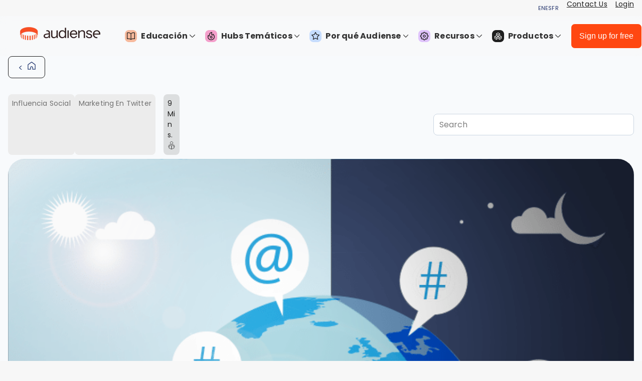

--- FILE ---
content_type: text/html; charset=UTF-8
request_url: https://recursos.audiense.com/es/blog/24-formas-de-mejorar-tus-canales-sociales-en-menos-de-24-horas
body_size: 22054
content:
<!doctype html><html lang="es"><head>
    <meta charset="utf-8">
    <title>24 formas de mejorar tus canales sociales en menos de 24 horas</title>
    <link rel="shortcut icon" href="https://recursos.audiense.com/hubfs/icon-audiense.png">
    <meta name="description" content="La mayoría de estas ideas sólo te llevarán unos minutos, mejorando tus perfiles sociales y haciendo un mejor uso de ellos. Pon a cero tu cronómetro y verás cuánto tardas en desarrollar todas estas pequeñas tareas para mejorar tu rendimiento en redes sociales.">
    
    
    
  <link type="text/css" rel="stylesheet" href="https://recursos.audiense.com/hubfs/hub_generated/template_assets/1/72122298168/1768055855226/template__blog.min.css">

    
    
    

      
        <meta name="viewport" content="width=device-width, initial-scale=1">
      

    

      
        <script src="/hs/hsstatic/jquery-libs/static-1.1/jquery/jquery-1.7.1.js"></script>
      

    

      
        <script>hsjQuery = window['jQuery'];</script>
      

    

      
        <meta property="og:description" content="La mayoría de estas ideas sólo te llevarán unos minutos, mejorando tus perfiles sociales y haciendo un mejor uso de ellos. Pon a cero tu cronómetro y verás cuánto tardas en desarrollar todas estas pequeñas tareas para mejorar tu rendimiento en redes sociales.">
      

    

      
        <meta property="og:title" content="24 formas de mejorar tus canales sociales en menos de 24 horas">
      

    

      
        <meta name="twitter:description" content="La mayoría de estas ideas sólo te llevarán unos minutos, mejorando tus perfiles sociales y haciendo un mejor uso de ellos. Pon a cero tu cronómetro y verás cuánto tardas en desarrollar todas estas pequeñas tareas para mejorar tu rendimiento en redes sociales.">
      

    

      
        <meta name="twitter:title" content="24 formas de mejorar tus canales sociales en menos de 24 horas">
      

    

      
        
      

    

      
        
      

    

      
        <style>
a.cta_button{-moz-box-sizing:content-box !important;-webkit-box-sizing:content-box !important;box-sizing:content-box !important;vertical-align:middle}.hs-breadcrumb-menu{list-style-type:none;margin:0px 0px 0px 0px;padding:0px 0px 0px 0px}.hs-breadcrumb-menu-item{float:left;padding:10px 0px 10px 10px}.hs-breadcrumb-menu-divider:before{content:'›';padding-left:10px}.hs-featured-image-link{border:0}.hs-featured-image{float:right;margin:0 0 20px 20px;max-width:50%}@media (max-width: 568px){.hs-featured-image{float:none;margin:0;width:100%;max-width:100%}}.hs-screen-reader-text{clip:rect(1px, 1px, 1px, 1px);height:1px;overflow:hidden;position:absolute !important;width:1px}
</style>

<link rel="stylesheet" href="https://fonts.googleapis.com/css?family=Poppins:regular,italic,500,700&amp;subset=latin,latin-ext">
<link rel="stylesheet" href="https://recursos.audiense.com/hubfs/hub_generated/template_assets/1/72122298165/1768055855455/template_main.min.css">
<link rel="stylesheet" href="https://recursos.audiense.com/hubfs/hub_generated/template_assets/1/72122704742/1768055855368/template_theme-overrides.css">
<link rel="stylesheet" href="https://recursos.audiense.com/hubfs/hub_generated/module_assets/1/197229103370/1759920994894/module_menu_ES.min.css">
<link rel="stylesheet" href="https://recursos.audiense.com/hubfs/hub_generated/module_assets/1/118168806229/1740998235105/module_64-backButton.min.css">
<link rel="stylesheet" href="https://recursos.audiense.com/hubfs/hub_generated/module_assets/1/88974280472/1743740912154/module_64-search_input.min.css">
<link rel="stylesheet" href="https://recursos.audiense.com/hubfs/hub_generated/module_assets/1/111180363873/1743740918007/module_64-sharer.min.css">
<link rel="stylesheet" href="/hs/hsstatic/AsyncSupport/static-1.501/sass/comments_listing_asset.css">
<link rel="stylesheet" href="https://recursos.audiense.com/hubfs/hub_generated/module_assets/1/81280919693/1740998225870/module_64-Subscribe.min.css">
<!-- Editor Styles -->
<style id="hs_editor_style" type="text/css">
#hs_cos_wrapper_header_logo_image  { display: block !important; padding-left: 40px !important }
</style>
      

    

      
        
      

    

      
        
      

    

      
        <meta name="google-site-verification" content="ksTtnRl30-ShQ2YV0_qxmzaQEGG3xEW3OsbkcJGJwCc">
      

    

      
        <!-- Google Tag Manager -->
      

    

      
        <script>(function(w,d,s,l,i){w[l]=w[l]||[];w[l].push({'gtm.start':new Date().getTime(),event:'gtm.js'});var f=d.getElementsByTagName(s)[0],
      

    

      
        j=d.createElement(s),dl=l!='dataLayer'?'&l='+l:'';j.async=true;j.src='https://www.googletagmanager.com/gtm.js?id='+i+dl;f.parentNode.insertBefore(j,f);})(window,document,'script','dataLayer','GTM-TX7LNJC');</script>
      

    

      
        <!-- End Google Tag Manager -->
      

    

      
        <link rel="amphtml" href="https://recursos.audiense.com/es/blog/24-formas-de-mejorar-tus-canales-sociales-en-menos-de-24-horas?hs_amp=true">
      

    

      
        <meta property="og:image" content="https://recursos.audiense.com/hubfs/Imported_Blog_Media/24hours-11.png">
      

    

      
        <meta property="og:image:width" content="700">
      

    

      
        <meta property="og:image:height" content="350">
      

    

      
        
      

    

      

    

      

    

      
        <meta property="og:url" content="https://recursos.audiense.com/es/blog/24-formas-de-mejorar-tus-canales-sociales-en-menos-de-24-horas">
      

    

      
        <meta name="twitter:card" content="summary_large_image">
      

    

      
        <meta name="twitter:creator" content="@pazsegura">
      

    

      
        <link rel="canonical" href="https://recursos.audiense.com/es/blog/24-formas-de-mejorar-tus-canales-sociales-en-menos-de-24-horas">
      

    

      
        <meta property="og:type" content="article">
      

    

      
        <link rel="alternate" type="application/rss+xml" href="https://recursos.audiense.com/es/blog/rss.xml">
      

    

      
        <meta name="twitter:domain" content="recursos.audiense.com">
      

    

      
        <script src="//platform.linkedin.com/in.js" type="text/javascript">
      

    

      
        lang: es_ES
      

    

      
        </script>
      

    

      
        <meta http-equiv="content-language" content="es">
      

    

      
        
      

    

      
        
      

    

      
        
      

    

      
        
      

    

      
        
      

    
    
    <!-- Add the Open Graph tags for social media sharing using the BLOG TITLE -->
    <meta property="og:title" content="">
    <meta property="og:description" content="La mayoría de estas ideas sólo te llevarán unos minutos, mejorando tus perfiles sociales y haciendo un mejor uso de ellos. Pon a cero tu cronómetro y verás cuánto tardas en desarrollar todas estas pequeñas tareas para mejorar tu rendimiento en redes sociales.">
    <meta property="og:image:alt" content="">
    
	<meta name="twitter:image" content="https://recursos.audiense.com/hubfs/Imported_Blog_Media/24hours-11.png" id="twitter_image">


  <meta name="generator" content="HubSpot"></head>
  <body>
    <div class="body-wrapper   hs-content-id-6027409785 hs-blog-post hs-content-path-es-blog-24-formas-de-mejorar-tus-canales-sociales- hs-content-name-24-formas-de-mejorar-tus-canales-sociales-en-menos hs-blog-name-audiense-blog hs-blog-id-5993403469">
      
      <div data-global-resource-path="64Audiense_April2022/templates/partials/header.html"><!-- ******----->
<!-- NEW ------>
<!-- ******----->

<div class="header-wrap"> 
  <!-- BANNER BUXTON ACQUIRES AUDIENSE
<style>
        .partnership-banner {
            position: relative;
            background-color: #e8f3fe;
            padding: 20px;
            text-align: center;
            font-family: Poppins, Arial, sans-serif;
            max-width: 100%;
            box-sizing: border-box;
        }

        .partnership-banner-content {
            display: flex;
            flex-direction: column;
            align-items: center;
            gap: 12px;
        }

        .partnership-banner .company-logos {
            display: flex;
            align-items: center;
            justify-content: center;
            gap: 15px;
        }

        .partnership-banner .company-logos span {
            font-size: 24px;
            color: #333;
            font-weight: 500;
        }

        .partnership-banner .partnership-text {
            color: #333;
            max-width: 960px;
            line-height: 1.5;
        }

        .partnership-banner .read-more {
            color: #007bff;
            text-decoration: none;
            font-weight: 600;
            transition: color 0.3s ease;
        }

        .partnership-banner .read-more:hover {
            color: #0056b3;
            text-decoration: underline;
        }

        .partnership-banner .close-btn {
            position: absolute;
            top: 10px;
            right: 10px;
            background: none;
            border: none;
            font-size: 24px;
            cursor: pointer;
            color: #aaa;
            transition: color 0.3s ease;
        }

        .partnership-banner .close-btn:hover {
            color: #333;
        }

        @media (max-width: 768px) {
            .partnership-banner-content {
                padding: 10px;
            }

            .partnership-banner .company-logos {
                flex-direction: column;
            }

            .partnership-banner .partnership-text {
                font-size: 14px;
            }
        }
  </style>
  --->
<!--
    <div class="partnership-banner" id="partnershipBanner">
        <button class="close-btn" onclick="closeBanner()">&times;</button>
        <div class="partnership-banner-content">
            <div class="company-logos">
                <span><img style="height:20px; width:auto" src="https://369237.fs1.hubspotusercontent-na1.net/hubfs/369237/design/buxton.svg"></span>
                <span>🤝</span>
                <span><img style="height:40px; width:auto; padding-top:12px" src="https://369237.fs1.hubspotusercontent-na1.net/hubfs/369237/design/audiense.svg"></span>
            </div>
            <div class="partnership-text">
                Together we're reshaping consumer intelligence. Unlock powerful insights across the entire purchase journey to drive your brand strategy and personalize customer journeys.   <a href="https://resources.audiense.com/en/blog/audiense-is-acquired-by-buxton" class="read-more">Read more &gt;</a>
            </div>
          
        </div>
    </div>

    <script>
        function closeBanner() {
            const banner = document.getElementById('partnershipBanner');
            banner.style.display = 'none';
        }

        
    </script> -->

  <!--// END BANNER -->
  
  <div class="header-top">
    <div class="page-center">
      <div class="top-menu-wrap">
        <div class="i18nEE">
            <a class="i18Menu" href="https://resources.audiense.com?hsLang=es" target="_blank" title="English">EN</a> 
            <a class="i18Menu" href="https://recursos.audiense.com?hsLang=es" target="_blank" title="Español">ES</a>
             <a class="i18Menu" href="https://fr.resources.audiense.com/blog" target="_blank" title="Français">FR</a>

          
       </div>
        
        <div id="hs_cos_wrapper_top_link" class="hs_cos_wrapper hs_cos_wrapper_widget hs_cos_wrapper_type_module widget-type-rich_text" style="" data-hs-cos-general-type="widget" data-hs-cos-type="module"><span id="hs_cos_wrapper_top_link_" class="hs_cos_wrapper hs_cos_wrapper_widget hs_cos_wrapper_type_rich_text" style="" data-hs-cos-general-type="widget" data-hs-cos-type="rich_text"><ul>
<li><a href="https://audiense.com/contact-us/" rel="noopener" target="_blank">Contact Us</a></li>
<li><a href="https://app.audiense.com/" target="_blank" rel="noopener">Login</a></li>
</ul></span></div>
      </div>
    </div>
  </div>

  <header class="header">
    <div class="page-center clearfix">
      <div class="custom-logo">
        <div class="desktop-logo"> 
          
          <div id="hs_cos_wrapper_header_logo_image" class="hs_cos_wrapper hs_cos_wrapper_widget hs_cos_wrapper_type_module widget-type-logo" style="" data-hs-cos-general-type="widget" data-hs-cos-type="module">
  






















  
  <span id="hs_cos_wrapper_header_logo_image_hs_logo_widget" class="hs_cos_wrapper hs_cos_wrapper_widget hs_cos_wrapper_type_logo" style="" data-hs-cos-general-type="widget" data-hs-cos-type="logo"><a href="https://audiense.com" id="hs-link-header_logo_image_hs_logo_widget" style="border-width:0px;border:0px;"><img src="https://recursos.audiense.com/hs-fs/hubfs/audiense-lockup-signal-core.png?width=160&amp;height=27&amp;name=audiense-lockup-signal-core.png" class="hs-image-widget " height="27" style="height: auto;width:160px;border-width:0px;border:0px;" width="160" alt="audiense-lockup-signal-core" title="audiense-lockup-signal-core" srcset="https://recursos.audiense.com/hs-fs/hubfs/audiense-lockup-signal-core.png?width=80&amp;height=14&amp;name=audiense-lockup-signal-core.png 80w, https://recursos.audiense.com/hs-fs/hubfs/audiense-lockup-signal-core.png?width=160&amp;height=27&amp;name=audiense-lockup-signal-core.png 160w, https://recursos.audiense.com/hs-fs/hubfs/audiense-lockup-signal-core.png?width=240&amp;height=41&amp;name=audiense-lockup-signal-core.png 240w, https://recursos.audiense.com/hs-fs/hubfs/audiense-lockup-signal-core.png?width=320&amp;height=54&amp;name=audiense-lockup-signal-core.png 320w, https://recursos.audiense.com/hs-fs/hubfs/audiense-lockup-signal-core.png?width=400&amp;height=68&amp;name=audiense-lockup-signal-core.png 400w, https://recursos.audiense.com/hs-fs/hubfs/audiense-lockup-signal-core.png?width=480&amp;height=81&amp;name=audiense-lockup-signal-core.png 480w" sizes="(max-width: 160px) 100vw, 160px"></a></span>
</div>
        </div>

        <div class="mobile-logo">  
          
          <div id="hs_cos_wrapper_header_mobile_logo_image" class="hs_cos_wrapper hs_cos_wrapper_widget hs_cos_wrapper_type_module widget-type-logo" style="" data-hs-cos-general-type="widget" data-hs-cos-type="module">
  






















  
  <span id="hs_cos_wrapper_header_mobile_logo_image_hs_logo_widget" class="hs_cos_wrapper hs_cos_wrapper_widget hs_cos_wrapper_type_logo" style="" data-hs-cos-general-type="widget" data-hs-cos-type="logo"><a href="//resources.audiense.com?hsLang=es" id="hs-link-header_mobile_logo_image_hs_logo_widget" style="border-width:0px;border:0px;"><img src="https://recursos.audiense.com/hs-fs/hubfs/icon-audiense.png?width=60&amp;height=60&amp;name=icon-audiense.png" class="hs-image-widget " height="60" style="height: auto;width:60px;border-width:0px;border:0px;" width="60" alt="icon-audiense" title="icon-audiense" srcset="https://recursos.audiense.com/hs-fs/hubfs/icon-audiense.png?width=30&amp;height=30&amp;name=icon-audiense.png 30w, https://recursos.audiense.com/hs-fs/hubfs/icon-audiense.png?width=60&amp;height=60&amp;name=icon-audiense.png 60w, https://recursos.audiense.com/hs-fs/hubfs/icon-audiense.png?width=90&amp;height=90&amp;name=icon-audiense.png 90w, https://recursos.audiense.com/hs-fs/hubfs/icon-audiense.png?width=120&amp;height=120&amp;name=icon-audiense.png 120w, https://recursos.audiense.com/hs-fs/hubfs/icon-audiense.png?width=150&amp;height=150&amp;name=icon-audiense.png 150w, https://recursos.audiense.com/hs-fs/hubfs/icon-audiense.png?width=180&amp;height=180&amp;name=icon-audiense.png 180w" sizes="(max-width: 60px) 100vw, 60px"></a></span>
</div>
        </div>

      </div>

      <div class="menu-button">
        <div class="menu-button-wrapper">
          <img loading="lazy" src="https://recursos.audiense.com/hubfs/raw_assets/public/64Audiense_April2022/images/menu-open.svg" alt="Menu Open" class="menu-open-icon">
          <img loading="lazy" src="https://recursos.audiense.com/hubfs/raw_assets/public/64Audiense_April2022/images/menu-close.svg" alt="Menu Close" class="menu-close-icon">
        </div>
      </div>

      <div class="hd-navbar">
      
      
        <!-- current menu v -->
 


<!-- NEW MENU -->
        
        


    

<!--es-->
      
   
        <!-- nav back es -->
        
        <nav class="samMenu_menu">
    <ul>
        <!-- Education -->
        <li class="samMenu_menu-item">
            <a class="iconny" href="#"><i class="samMenu_icon"><img src="https://cdn.prod.website-files.com/61a61781d327712f7cb32e56/651afb494f28a419f1036aa5_Education-Icon.svg"></i> Educación <span><svg preserveaspectratio="xMidYMid meet" style="display: block; max-width: 100%;" width="16" height="12" viewbox="0 0 9 6" fill="none" xmlns="http://www.w3.org/2000/svg">
<path fill-rule="evenodd" clip-rule="evenodd" d="M0.146447 0.646447C0.341709 0.451184 0.658291 0.451184 0.853553 0.646447L4.5 4.29289L8.14645 0.646447C8.34171 0.451184 8.65829 0.451184 8.85355 0.646447C9.04882 0.841709 9.04882 1.15829 8.85355 1.35355L4.85355 5.35355C4.65829 5.54882 4.34171 5.54882 4.14645 5.35355L0.146447 1.35355C-0.0488155 1.15829 -0.0488155 0.841709 0.146447 0.646447Z" fill="currentColor"></path>
</svg></span></a>
            <div class="samMenu_megamenu">
                <div class="samMenu_column">
                    <ul>
                        <li><a href="https://recursos.audiense.com/blog?hsLang=es">Blog</a></li>
                        <li><a href="https://recursos.audiense.com/ebooks-audiense-es?hsLang=es">Libros Electrónicos</a></li>
                        <li><a href="https://recursos.audiense.com/on-demand?hsLang=es">Webinars</a></li>
                        <li><a href="https://resources.audiense.com/podcasts?hsLang=es">Podcasts</a></li>
                        <li><a href="https://recursos.audiense.com/informes-es?hsLang=es">Informes</a></li>
                    </ul>
                </div>
            </div>
        </li>
        <!-- Focused Hubs -->
        <li class="samMenu_menu-item">
            <a href="#"><i class="samMenu_icon"><img src="https://cdn.prod.website-files.com/61a61781d327712f7cb32e56/651afb49ca92a5fded55d0bf_Hubs-Icon.svg"></i>Hubs Temáticos <span><svg preserveaspectratio="xMidYMid meet" style="display: block; max-width: 100%;" width="16" height="12" viewbox="0 0 9 6" fill="none" xmlns="http://www.w3.org/2000/svg"><path fill-rule="evenodd" clip-rule="evenodd" d="M0.146447 0.646447C0.341709 0.451184 0.658291 0.451184 0.853553 0.646447L4.5 4.29289L8.14645 0.646447C8.34171 0.451184 8.65829 0.451184 8.85355 0.646447C9.04882 0.841709 9.04882 1.15829 8.85355 1.35355L4.85355 5.35355C4.65829 5.54882 4.34171 5.54882 4.14645 5.35355L0.146447 1.35355C-0.0488155 1.15829 -0.0488155 0.841709 0.146447 0.646447Z" fill="currentColor"></path></svg></span></a>
            <div class="samMenu_megamenu">
                <div class="samMenu_column">
                    <ul>
                        <li><a href="https://resources.audiense.com/audiense-for-agencies?hsLang=es">Para Agencias</a></li>
                      <li><a href="https://resources.audiense.com/audiense-for-small-agencies?hsLang=es">Para pequeñas Agencias</a></li>
                        <li><a href="https://resources.audiense.com/buyer-persona?hsLang=es">Buyer Personas</a></li>
                        <li><a href="https://resources.audiense.com/audience-first-seo-resources?hsLang=es">Audiense-First SEO</a></li>
                    </ul>
                </div>
            </div>
        </li>
        <!-- Why Audiense -->
        <li class="samMenu_menu-item">
            <a href="#"><i class="samMenu_icon"><img src="https://cdn.prod.website-files.com/61a61781d327712f7cb32e56/651afb4906318f3be515be0c_Why-Icon.svg"></i> Por qué Audiense <span><svg preserveaspectratio="xMidYMid meet" style="display: block; max-width: 100%;" width="16" height="12" viewbox="0 0 9 6" fill="none" xmlns="http://www.w3.org/2000/svg"><path fill-rule="evenodd" clip-rule="evenodd" d="M0.146447 0.646447C0.341709 0.451184 0.658291 0.451184 0.853553 0.646447L4.5 4.29289L8.14645 0.646447C8.34171 0.451184 8.65829 0.451184 8.85355 0.646447C9.04882 0.841709 9.04882 1.15829 8.85355 1.35355L4.85355 5.35355C4.65829 5.54882 4.34171 5.54882 4.14645 5.35355L0.146447 1.35355C-0.0488155 1.15829 -0.0488155 0.841709 0.146447 0.646447Z" fill="currentColor"></path></svg></span></a>
            <div class="samMenu_megamenu">
                <div class="samMenu_column">
                    <ul>
                        <li><a href="https://resources.audiense.com/case-studies/?hsLang=es">Casos de Éxito</a></li>
                        <li><a href="https://es.audiense.com/why-audiense">Por qué Audiense?</a></li>
                    </ul>
                    <hr class="samMenu_dropdown-separator-b">
                    <h3><i class="samMenu_icon"><img src="https://cdn.prod.website-files.com/61a61781d327712f7cb32e56/66b354840d99a6814c4aa4da_acquisitions.svg"></i> Adquisiciones</h3>
                    <ul>
                        <li><a href="https://resources.audiense.com/audiense-acquires-soprism?hsLang=es">SOPRISM: Datos de META</a></li>
                        <li><a href="https://resources.audiense.com/audiense-acquires-tweetbinder?hsLang=es">Tweet Binder: X Marketing</a></li>
                      <li><a href="https://resources.audiense.com/en/blog/affinio-is-joining-audiense?hsLang=es">Affinio: Analítica de Audiencias</a></li>
                    </ul>
                </div>
            </div>
        </li>
        <!-- User Resources -->
        <li class="samMenu_menu-item">
            <a href="#"><i class="samMenu_icon"><img src="https://cdn.prod.website-files.com/61a61781d327712f7cb32e56/651afb491104dbed23a14ead_Resources-Icon.svg"></i> Recursos <span><svg preserveaspectratio="xMidYMid meet" style="display: block; max-width: 100%;" width="16" height="12" viewbox="0 0 9 6" fill="none" xmlns="http://www.w3.org/2000/svg"><path fill-rule="evenodd" clip-rule="evenodd" d="M0.146447 0.646447C0.341709 0.451184 0.658291 0.451184 0.853553 0.646447L4.5 4.29289L8.14645 0.646447C8.34171 0.451184 8.65829 0.451184 8.85355 0.646447C9.04882 0.841709 9.04882 1.15829 8.85355 1.35355L4.85355 5.35355C4.65829 5.54882 4.34171 5.54882 4.14645 5.35355L0.146447 1.35355C-0.0488155 1.15829 -0.0488155 0.841709 0.146447 0.646447Z" fill="currentColor"></path></svg></span></a>
            <div class="samMenu_megamenu">
                <div class="samMenu_column">
                    <ul>
                        <li><a href="https://resources.audiense.com/audiense-knowledge-base?hsLang=es" target="_blank" rel="noopener">Centro de Ayuda</a></li>
                        <li><a href="https://status.audiense.com/" target="_blank" rel="noopener">Estado de Audiense</a></li>
                        <li><a href="https://resources.audiense.com/en/blog/audiense-is-now-soc-2-compliant?hsLang=es">Audiense Security</a></li>
                        <li><a href="https://portal.productboard.com/audiense/4-the-audiense-portal/tabs/6-planned">Portal de Productos</a></li>
                        <li><a href="https://resources.audiense.com/audience-intelligence-solutions?hsLang=es">Soluciones</a></li>
                    </ul>
                </div>
            </div>
        </li>
        <!-- Products -->
        <li class="samMenu_menu-item">
          <a href="#"><i class="samMenu_icon"><img src="https://uploads-ssl.webflow.com/61a61781d327712f7cb32e56/66b3c12da34394ae521e61cd_products.svg"></i> Productos <span><svg preserveaspectratio="xMidYMid meet" style="display: block; max-width: 100%;" width="16" height="12" viewbox="0 0 9 6" fill="none" xmlns="http://www.w3.org/2000/svg"><path fill-rule="evenodd" clip-rule="evenodd" d="M0.146447 0.646447C0.341709 0.451184 0.658291 0.451184 0.853553 0.646447L4.5 4.29289L8.14645 0.646447C8.34171 0.451184 8.65829 0.451184 8.85355 0.646447C9.04882 0.841709 9.04882 1.15829 8.85355 1.35355L4.85355 5.35355C4.65829 5.54882 4.34171 5.54882 4.14645 5.35355L0.146447 1.35355C-0.0488155 1.15829 -0.0488155 0.841709 0.146447 0.646447Z" fill="currentColor"></path></svg></span></a>
          
           

          
            <div class="samMenu_megamenu samMenu_special-menu">
                <div class="samMenu_content">
                   <div id="hs_cos_wrapper_module_175991812988014" class="hs_cos_wrapper hs_cos_wrapper_widget hs_cos_wrapper_type_module" style="" data-hs-cos-general-type="widget" data-hs-cos-type="module"><div class="newMenu-audiense-menu">
  <div class="newMenu-header">
    <h1 class="newMenu-title">Estamos llevando la investigación de consumidores a la era digital.</h1>
    <div class="newMenu-tabs">
      <button class="newMenu-tab newMenu-active" data-tab="audience-intelligence">Inteligencia de Audiencia</button>
      <button class="newMenu-tab" data-tab="x-marketing">Marketing en X</button>
    </div>
  </div>

  <div class="newMenu-content">
    <div id="audience-intelligence" class="newMenu-tab-content newMenu-active">
      <div class="newMenu-grid">
        <div class="newMenu-card">
          <h3 class="newMenu-card-title">De audiencias a campañas</h3>
          <p class="newMenu-card-description">Audiense Action ofrece insights junto con kits de herramientas para campañas.</p>
          <div class="newMenu-card-buttons">
             <a href="https://www.audiense.com/products/action" class="newMenu-card-button newMenu-primary" target="_self">
              Ir a Action
              <svg fill="none" stroke="currentColor" viewbox="0 0 24 24"><path stroke-linecap="round" stroke-linejoin="round" stroke-width="2" d="M9 5l7 7-7 7" /></svg>
            </a>
          </div>
        </div>

        <div class="newMenu-card">
          <h3 class="newMenu-card-title">Inteligencia Digital para META y LinkedIn</h3>
          <p class="newMenu-card-description">Utiliza la principal fuente global de insights digitales de audiencia, analizando la actividad e interacciones digitales para descubrir tus grupos objetivo.</p>
          <div class="newMenu-card-buttons">
             <a href="https://www.audiense.com/products/digital-intelligence" class="newMenu-card-button">
              Ir a Soprism
              <svg fill="none" stroke="currentColor" viewbox="0 0 24 24"><path stroke-linecap="round" stroke-linejoin="round" stroke-width="2" d="M9 5l7 7-7 7" /></svg>
            </a>
            <a href="https://resources.audiense.com/digital-intelligence-for-linkedin?hsLang=es" class="newMenu-card-button" target="_self">
              Para LinkedIn
              <svg fill="none" stroke="currentColor" viewbox="0 0 24 24"><path stroke-linecap="round" stroke-linejoin="round" stroke-width="2" d="M9 5l7 7-7 7" /></svg>
            </a>
          </div>
        </div>

        <div class="newMenu-card">
          <h3 class="newMenu-card-title">Inteligencia Social</h3>
          <p class="newMenu-card-description">Descubre segmentos de consumidores sociales derivados del comportamiento real de los consumidores “en la naturaleza”, reflejando afinidades auténticas.</p>
          <div class="newMenu-card-buttons">
             <a href="https://www.audiense.com/products/audiense-insights" class="newMenu-card-button" target="_self">
              Ir a Insights
              <svg fill="none" stroke="currentColor" viewbox="0 0 24 24"><path stroke-linecap="round" stroke-linejoin="round" stroke-width="2" d="M9 5l7 7-7 7" /></svg>
            </a>
          </div>
        </div>

        <div class="newMenu-card">
          <h3 class="newMenu-card-title">Inteligencia de Demanda</h3>
          <p class="newMenu-card-description">Comprende la demanda de cualquier audiencia hacia talento, marcas e IPs basándote en múltiples señales digitales y sociales.</p>
          <div class="newMenu-card-buttons">
             <a href="https://www.audiense.com/products/demand-intelligence" class="newMenu-card-button" target="_self">
              Ir a Demand
              <svg fill="none" stroke="currentColor" viewbox="0 0 24 24"><path stroke-linecap="round" stroke-linejoin="round" stroke-width="2" d="M9 5l7 7-7 7" /></svg>
            </a>
          </div>
        </div>
      </div>
    </div>

    <div id="x-marketing" class="newMenu-tab-content">
      <div class="newMenu-grid">
        <div class="newMenu-card">
          <h3 class="newMenu-card-title">Gestión de Comunidades</h3>
          <p class="newMenu-card-description">Accede a la herramienta de gestión de comunidades en X más completa, con analítica profunda de seguidores.</p>
          <div class="newMenu-card-buttons">
             <a href="https://www.audiense.com/products/audiense-connect" class="newMenu-card-button" target="_self">
              Ir a Connect
              <svg fill="none" stroke="currentColor" viewbox="0 0 24 24"><path stroke-linecap="round" stroke-linejoin="round" stroke-width="2" d="M9 5l7 7-7 7" /></svg>
            </a>
          </div>
        </div>

        <div class="newMenu-card">
          <h3 class="newMenu-card-title">Analítica y Seguimiento Avanzado en X</h3>
          <p class="newMenu-card-description">Accede a la herramienta de analítica de X utilizada por las principales agencias y especialistas en marketing del mundo, que realiza seguimiento diario de miles de hashtags.</p>
          <div class="newMenu-card-buttons">
             <a href="https://www.tweetbinder.com/" class="newMenu-card-button" target="_blank">
              Ir a Tweet Binder
              <svg fill="none" stroke="currentColor" viewbox="0 0 24 24"><path stroke-linecap="round" stroke-linejoin="round" stroke-width="2" d="M9 5l7 7-7 7" /></svg>
            </a>
          </div>
        </div>

        <div class="newMenu-card newMenu-cta-card">
          <h3 class="newMenu-card-title">¿No estás seguro de qué solución se adapta a tus necesidades?</h3>
          <p class="newMenu-card-description">Habla hoy mismo con un experto en inteligencia de audiencias.</p>
          <div class="newMenu-card-buttons">
             <a href="https://meetings.hubspot.com/juanse/call-with-audiense-wg" class="newMenu-card-button newMenu-primary" target="_self">
              Reserva una llamada ahora
              <svg fill="none" stroke="currentColor" viewbox="0 0 24 24"><path stroke-linecap="round" stroke-linejoin="round" stroke-width="2" d="M9 5l7 7-7 7" /></svg>
            </a>
          </div>
        </div>
      </div>
    </div>
  </div>
</div></div>     
                 <!--   <div class="samMenu_column">
                        <h3 class="samMenu_label">Audience Intelligence</h3>
                        <div class="samMenu_card">
                            <h3>Digital Intelligence META</h3>
                            <p>Utilice la fuente de información sobre audiencias digitales más importante del mundo, analizando la actividad y las interacciones digitales generales para descubrir sus grupos objetivo.</p>
                            <a href="https://www.audiense.com/products/digital-intelligence" class="samMenu_btn samMenu_orange">Ir a Soprism ></a>
                        </div>
                        <div class="samMenu_card">
                            <h3>Social Intelligence</h3>
                            <p>Descubrir segmentos de consumidores sociales que se derivan del comportamiento de los consumidores "in the wild" para reflejar afinidades reales.</p>
                            <a href="https://www.audiense.com/products/audiense-insights" class="samMenu_btn samMenu_black">Ir a Insights ></a>
                           
                        </div>
                        <div class="samMenu_card">
                            <h3>Demand Intelligence [BETA]</h3>
                            <p>Comprende la demanda de talento, marcas y propiedad intelectual de cualquier audiencia basándose en múltiples señales digitales y sociales. </p>
                            <a href="https://www.audiense.com/products/demand-intelligence" class="samMenu_btn samMenu_green">Ir a Demand ></a>
                        </div>
                    </div>
                    <div class="samMenu_column">
                        <h3 class="samMenu_label">X Marketing</h3>
                        <div class="samMenu_card">
                            <h3>Community Management</h3>
                            <p>Accede a la herramienta de gestión de comunidades X más completa con análisis profundos de seguidores.</p>
                            <a href="https://www.audiense.com/products/audiense-connect" class="samMenu_btn samMenu_blue">Ir a Connect ></a>
                        </div>
                        <div class="samMenu_card">
                            <h3>X Advanced Analytics & Tracking</h3>
                            <p>Obtén acceso a la herramienta de análisis de X utilizada por las principales agencias y especialistas en marketing de todo el mundo, rastreando miles de hashtags diariamente.</p>
                            <a href="https://www.tweetbinder.com/" class="samMenu_btn samMenu_bird">Ir a TweetBinder ></a>
                        </div>
                        <div class="samMenu_card">
                            <h3>                          ¿No estás seguro de qué solución se adapta mejor a tus necesidades?
</h3>
                            <p>Habla hoy mismo con un experto en inteligencia de audiencias.
</p>


                            <a href="https://meetings.hubspot.com/juanse/call-with-audiense-wg" class="samMenu_btn samMenu_ocean">Agenda una llamada ahora</a>
                        </div>
                    </div>-->
                </div>
            </div>
        </li>
    </ul> <div class="sign-up-btn">
          <div id="hs_cos_wrapper_sign_up_btn" class="hs_cos_wrapper hs_cos_wrapper_widget hs_cos_wrapper_type_module widget-type-cta" style="" data-hs-cos-general-type="widget" data-hs-cos-type="module"><span id="hs_cos_wrapper_sign_up_btn_" class="hs_cos_wrapper hs_cos_wrapper_widget hs_cos_wrapper_type_cta" style="" data-hs-cos-general-type="widget" data-hs-cos-type="cta"><!--HubSpot Call-to-Action Code --><span class="hs-cta-wrapper" id="hs-cta-wrapper-5eea4eb3-5f20-4db8-b04c-be2f98bd7d49"><span class="hs-cta-node hs-cta-5eea4eb3-5f20-4db8-b04c-be2f98bd7d49" id="hs-cta-5eea4eb3-5f20-4db8-b04c-be2f98bd7d49"><!--[if lte IE 8]><div id="hs-cta-ie-element"></div><![endif]--><a href="https://cta-redirect.hubspot.com/cta/redirect/369237/5eea4eb3-5f20-4db8-b04c-be2f98bd7d49" target="_blank" rel="noopener"><img class="hs-cta-img" id="hs-cta-img-5eea4eb3-5f20-4db8-b04c-be2f98bd7d49" style="border-width:0px;" src="https://no-cache.hubspot.com/cta/default/369237/5eea4eb3-5f20-4db8-b04c-be2f98bd7d49.png" alt="Sign up for free"></a></span><script charset="utf-8" src="/hs/cta/cta/current.js"></script><script type="text/javascript"> hbspt.cta._relativeUrls=true;hbspt.cta.load(369237, '5eea4eb3-5f20-4db8-b04c-be2f98bd7d49', {"useNewLoader":"true","region":"na1"}); </script></span><!-- end HubSpot Call-to-Action Code --></span></div>
        </div>
</nav>
        
        <!-- nav back es -->
        
        


<!--// END NEW MENU -->




        
        
       
      </div>
    </div>

    <div class="mobile-overlay-wrap ">
      <div class="custom-menu-primary mobile-menu-wrap">
        <div class="page-center">
            
             
          

          <!--    <div class="mobile-btns">
            <div class="mob-btn btn-1">
           
            </div>

            <div class="mob-btn btn-2">
           
            </div>

          </div>-->
          
          
          <!-- NEW MENU -->
        
        


    

<!--es-->
      
   
        <!-- nav back es -->
        
        <nav class="samMenu_menu">
    <ul>
        <!-- Education -->
        <li class="samMenu_menu-item">
            <a class="iconny" href="#"><i class="samMenu_icon"><img src="https://cdn.prod.website-files.com/61a61781d327712f7cb32e56/651afb494f28a419f1036aa5_Education-Icon.svg"></i> Educación <span><svg preserveaspectratio="xMidYMid meet" style="display: block; max-width: 100%;" width="16" height="12" viewbox="0 0 9 6" fill="none" xmlns="http://www.w3.org/2000/svg">
<path fill-rule="evenodd" clip-rule="evenodd" d="M0.146447 0.646447C0.341709 0.451184 0.658291 0.451184 0.853553 0.646447L4.5 4.29289L8.14645 0.646447C8.34171 0.451184 8.65829 0.451184 8.85355 0.646447C9.04882 0.841709 9.04882 1.15829 8.85355 1.35355L4.85355 5.35355C4.65829 5.54882 4.34171 5.54882 4.14645 5.35355L0.146447 1.35355C-0.0488155 1.15829 -0.0488155 0.841709 0.146447 0.646447Z" fill="currentColor"></path>
</svg></span></a>
            <div class="samMenu_megamenu">
                <div class="samMenu_column">
                    <ul>
                        <li><a href="https://recursos.audiense.com/blog?hsLang=es">Blog</a></li>
                        <li><a href="https://recursos.audiense.com/ebooks-audiense-es?hsLang=es">Libros Electrónicos</a></li>
                        <li><a href="https://recursos.audiense.com/on-demand?hsLang=es">Webinars</a></li>
                        <li><a href="https://resources.audiense.com/podcasts?hsLang=es">Podcasts</a></li>
                        <li><a href="https://recursos.audiense.com/informes-es?hsLang=es">Informes</a></li>
                    </ul>
                </div>
            </div>
        </li>
        <!-- Focused Hubs -->
        <li class="samMenu_menu-item">
            <a href="#"><i class="samMenu_icon"><img src="https://cdn.prod.website-files.com/61a61781d327712f7cb32e56/651afb49ca92a5fded55d0bf_Hubs-Icon.svg"></i>Hubs Temáticos <span><svg preserveaspectratio="xMidYMid meet" style="display: block; max-width: 100%;" width="16" height="12" viewbox="0 0 9 6" fill="none" xmlns="http://www.w3.org/2000/svg"><path fill-rule="evenodd" clip-rule="evenodd" d="M0.146447 0.646447C0.341709 0.451184 0.658291 0.451184 0.853553 0.646447L4.5 4.29289L8.14645 0.646447C8.34171 0.451184 8.65829 0.451184 8.85355 0.646447C9.04882 0.841709 9.04882 1.15829 8.85355 1.35355L4.85355 5.35355C4.65829 5.54882 4.34171 5.54882 4.14645 5.35355L0.146447 1.35355C-0.0488155 1.15829 -0.0488155 0.841709 0.146447 0.646447Z" fill="currentColor"></path></svg></span></a>
            <div class="samMenu_megamenu">
                <div class="samMenu_column">
                    <ul>
                        <li><a href="https://resources.audiense.com/audiense-for-agencies?hsLang=es">Para Agencias</a></li>
                      <li><a href="https://resources.audiense.com/audiense-for-small-agencies?hsLang=es">Para pequeñas Agencias</a></li>
                        <li><a href="https://resources.audiense.com/buyer-persona?hsLang=es">Buyer Personas</a></li>
                        <li><a href="https://resources.audiense.com/audience-first-seo-resources?hsLang=es">Audiense-First SEO</a></li>
                    </ul>
                </div>
            </div>
        </li>
        <!-- Why Audiense -->
        <li class="samMenu_menu-item">
            <a href="#"><i class="samMenu_icon"><img src="https://cdn.prod.website-files.com/61a61781d327712f7cb32e56/651afb4906318f3be515be0c_Why-Icon.svg"></i> Por qué Audiense <span><svg preserveaspectratio="xMidYMid meet" style="display: block; max-width: 100%;" width="16" height="12" viewbox="0 0 9 6" fill="none" xmlns="http://www.w3.org/2000/svg"><path fill-rule="evenodd" clip-rule="evenodd" d="M0.146447 0.646447C0.341709 0.451184 0.658291 0.451184 0.853553 0.646447L4.5 4.29289L8.14645 0.646447C8.34171 0.451184 8.65829 0.451184 8.85355 0.646447C9.04882 0.841709 9.04882 1.15829 8.85355 1.35355L4.85355 5.35355C4.65829 5.54882 4.34171 5.54882 4.14645 5.35355L0.146447 1.35355C-0.0488155 1.15829 -0.0488155 0.841709 0.146447 0.646447Z" fill="currentColor"></path></svg></span></a>
            <div class="samMenu_megamenu">
                <div class="samMenu_column">
                    <ul>
                        <li><a href="https://resources.audiense.com/case-studies/?hsLang=es">Casos de Éxito</a></li>
                        <li><a href="https://es.audiense.com/why-audiense">Por qué Audiense?</a></li>
                    </ul>
                    <hr class="samMenu_dropdown-separator-b">
                    <h3><i class="samMenu_icon"><img src="https://cdn.prod.website-files.com/61a61781d327712f7cb32e56/66b354840d99a6814c4aa4da_acquisitions.svg"></i> Adquisiciones</h3>
                    <ul>
                        <li><a href="https://resources.audiense.com/audiense-acquires-soprism?hsLang=es">SOPRISM: Datos de META</a></li>
                        <li><a href="https://resources.audiense.com/audiense-acquires-tweetbinder?hsLang=es">Tweet Binder: X Marketing</a></li>
                      <li><a href="https://resources.audiense.com/en/blog/affinio-is-joining-audiense?hsLang=es">Affinio: Analítica de Audiencias</a></li>
                    </ul>
                </div>
            </div>
        </li>
        <!-- User Resources -->
        <li class="samMenu_menu-item">
            <a href="#"><i class="samMenu_icon"><img src="https://cdn.prod.website-files.com/61a61781d327712f7cb32e56/651afb491104dbed23a14ead_Resources-Icon.svg"></i> Recursos <span><svg preserveaspectratio="xMidYMid meet" style="display: block; max-width: 100%;" width="16" height="12" viewbox="0 0 9 6" fill="none" xmlns="http://www.w3.org/2000/svg"><path fill-rule="evenodd" clip-rule="evenodd" d="M0.146447 0.646447C0.341709 0.451184 0.658291 0.451184 0.853553 0.646447L4.5 4.29289L8.14645 0.646447C8.34171 0.451184 8.65829 0.451184 8.85355 0.646447C9.04882 0.841709 9.04882 1.15829 8.85355 1.35355L4.85355 5.35355C4.65829 5.54882 4.34171 5.54882 4.14645 5.35355L0.146447 1.35355C-0.0488155 1.15829 -0.0488155 0.841709 0.146447 0.646447Z" fill="currentColor"></path></svg></span></a>
            <div class="samMenu_megamenu">
                <div class="samMenu_column">
                    <ul>
                        <li><a href="https://resources.audiense.com/audiense-knowledge-base?hsLang=es" target="_blank" rel="noopener">Centro de Ayuda</a></li>
                        <li><a href="https://status.audiense.com/" target="_blank" rel="noopener">Estado de Audiense</a></li>
                        <li><a href="https://resources.audiense.com/en/blog/audiense-is-now-soc-2-compliant?hsLang=es">Audiense Security</a></li>
                        <li><a href="https://portal.productboard.com/audiense/4-the-audiense-portal/tabs/6-planned">Portal de Productos</a></li>
                        <li><a href="https://resources.audiense.com/audience-intelligence-solutions?hsLang=es">Soluciones</a></li>
                    </ul>
                </div>
            </div>
        </li>
        <!-- Products -->
        <li class="samMenu_menu-item">
          <a href="#"><i class="samMenu_icon"><img src="https://uploads-ssl.webflow.com/61a61781d327712f7cb32e56/66b3c12da34394ae521e61cd_products.svg"></i> Productos <span><svg preserveaspectratio="xMidYMid meet" style="display: block; max-width: 100%;" width="16" height="12" viewbox="0 0 9 6" fill="none" xmlns="http://www.w3.org/2000/svg"><path fill-rule="evenodd" clip-rule="evenodd" d="M0.146447 0.646447C0.341709 0.451184 0.658291 0.451184 0.853553 0.646447L4.5 4.29289L8.14645 0.646447C8.34171 0.451184 8.65829 0.451184 8.85355 0.646447C9.04882 0.841709 9.04882 1.15829 8.85355 1.35355L4.85355 5.35355C4.65829 5.54882 4.34171 5.54882 4.14645 5.35355L0.146447 1.35355C-0.0488155 1.15829 -0.0488155 0.841709 0.146447 0.646447Z" fill="currentColor"></path></svg></span></a>
          
           

          
            <div class="samMenu_megamenu samMenu_special-menu">
                <div class="samMenu_content">
                   <div id="hs_cos_wrapper_module_175991812988014" class="hs_cos_wrapper hs_cos_wrapper_widget hs_cos_wrapper_type_module" style="" data-hs-cos-general-type="widget" data-hs-cos-type="module"><div class="newMenu-audiense-menu">
  <div class="newMenu-header">
    <h1 class="newMenu-title">Estamos llevando la investigación de consumidores a la era digital.</h1>
    <div class="newMenu-tabs">
      <button class="newMenu-tab newMenu-active" data-tab="audience-intelligence">Inteligencia de Audiencia</button>
      <button class="newMenu-tab" data-tab="x-marketing">Marketing en X</button>
    </div>
  </div>

  <div class="newMenu-content">
    <div id="audience-intelligence" class="newMenu-tab-content newMenu-active">
      <div class="newMenu-grid">
        <div class="newMenu-card">
          <h3 class="newMenu-card-title">De audiencias a campañas</h3>
          <p class="newMenu-card-description">Audiense Action ofrece insights junto con kits de herramientas para campañas.</p>
          <div class="newMenu-card-buttons">
             <a href="https://www.audiense.com/products/action" class="newMenu-card-button newMenu-primary" target="_self">
              Ir a Action
              <svg fill="none" stroke="currentColor" viewbox="0 0 24 24"><path stroke-linecap="round" stroke-linejoin="round" stroke-width="2" d="M9 5l7 7-7 7" /></svg>
            </a>
          </div>
        </div>

        <div class="newMenu-card">
          <h3 class="newMenu-card-title">Inteligencia Digital para META y LinkedIn</h3>
          <p class="newMenu-card-description">Utiliza la principal fuente global de insights digitales de audiencia, analizando la actividad e interacciones digitales para descubrir tus grupos objetivo.</p>
          <div class="newMenu-card-buttons">
             <a href="https://www.audiense.com/products/digital-intelligence" class="newMenu-card-button">
              Ir a Soprism
              <svg fill="none" stroke="currentColor" viewbox="0 0 24 24"><path stroke-linecap="round" stroke-linejoin="round" stroke-width="2" d="M9 5l7 7-7 7" /></svg>
            </a>
            <a href="https://resources.audiense.com/digital-intelligence-for-linkedin?hsLang=es" class="newMenu-card-button" target="_self">
              Para LinkedIn
              <svg fill="none" stroke="currentColor" viewbox="0 0 24 24"><path stroke-linecap="round" stroke-linejoin="round" stroke-width="2" d="M9 5l7 7-7 7" /></svg>
            </a>
          </div>
        </div>

        <div class="newMenu-card">
          <h3 class="newMenu-card-title">Inteligencia Social</h3>
          <p class="newMenu-card-description">Descubre segmentos de consumidores sociales derivados del comportamiento real de los consumidores “en la naturaleza”, reflejando afinidades auténticas.</p>
          <div class="newMenu-card-buttons">
             <a href="https://www.audiense.com/products/audiense-insights" class="newMenu-card-button" target="_self">
              Ir a Insights
              <svg fill="none" stroke="currentColor" viewbox="0 0 24 24"><path stroke-linecap="round" stroke-linejoin="round" stroke-width="2" d="M9 5l7 7-7 7" /></svg>
            </a>
          </div>
        </div>

        <div class="newMenu-card">
          <h3 class="newMenu-card-title">Inteligencia de Demanda</h3>
          <p class="newMenu-card-description">Comprende la demanda de cualquier audiencia hacia talento, marcas e IPs basándote en múltiples señales digitales y sociales.</p>
          <div class="newMenu-card-buttons">
             <a href="https://www.audiense.com/products/demand-intelligence" class="newMenu-card-button" target="_self">
              Ir a Demand
              <svg fill="none" stroke="currentColor" viewbox="0 0 24 24"><path stroke-linecap="round" stroke-linejoin="round" stroke-width="2" d="M9 5l7 7-7 7" /></svg>
            </a>
          </div>
        </div>
      </div>
    </div>

    <div id="x-marketing" class="newMenu-tab-content">
      <div class="newMenu-grid">
        <div class="newMenu-card">
          <h3 class="newMenu-card-title">Gestión de Comunidades</h3>
          <p class="newMenu-card-description">Accede a la herramienta de gestión de comunidades en X más completa, con analítica profunda de seguidores.</p>
          <div class="newMenu-card-buttons">
             <a href="https://www.audiense.com/products/audiense-connect" class="newMenu-card-button" target="_self">
              Ir a Connect
              <svg fill="none" stroke="currentColor" viewbox="0 0 24 24"><path stroke-linecap="round" stroke-linejoin="round" stroke-width="2" d="M9 5l7 7-7 7" /></svg>
            </a>
          </div>
        </div>

        <div class="newMenu-card">
          <h3 class="newMenu-card-title">Analítica y Seguimiento Avanzado en X</h3>
          <p class="newMenu-card-description">Accede a la herramienta de analítica de X utilizada por las principales agencias y especialistas en marketing del mundo, que realiza seguimiento diario de miles de hashtags.</p>
          <div class="newMenu-card-buttons">
             <a href="https://www.tweetbinder.com/" class="newMenu-card-button" target="_blank">
              Ir a Tweet Binder
              <svg fill="none" stroke="currentColor" viewbox="0 0 24 24"><path stroke-linecap="round" stroke-linejoin="round" stroke-width="2" d="M9 5l7 7-7 7" /></svg>
            </a>
          </div>
        </div>

        <div class="newMenu-card newMenu-cta-card">
          <h3 class="newMenu-card-title">¿No estás seguro de qué solución se adapta a tus necesidades?</h3>
          <p class="newMenu-card-description">Habla hoy mismo con un experto en inteligencia de audiencias.</p>
          <div class="newMenu-card-buttons">
             <a href="https://meetings.hubspot.com/juanse/call-with-audiense-wg" class="newMenu-card-button newMenu-primary" target="_self">
              Reserva una llamada ahora
              <svg fill="none" stroke="currentColor" viewbox="0 0 24 24"><path stroke-linecap="round" stroke-linejoin="round" stroke-width="2" d="M9 5l7 7-7 7" /></svg>
            </a>
          </div>
        </div>
      </div>
    </div>
  </div>
</div></div>     
                 <!--   <div class="samMenu_column">
                        <h3 class="samMenu_label">Audience Intelligence</h3>
                        <div class="samMenu_card">
                            <h3>Digital Intelligence META</h3>
                            <p>Utilice la fuente de información sobre audiencias digitales más importante del mundo, analizando la actividad y las interacciones digitales generales para descubrir sus grupos objetivo.</p>
                            <a href="https://www.audiense.com/products/digital-intelligence" class="samMenu_btn samMenu_orange">Ir a Soprism ></a>
                        </div>
                        <div class="samMenu_card">
                            <h3>Social Intelligence</h3>
                            <p>Descubrir segmentos de consumidores sociales que se derivan del comportamiento de los consumidores "in the wild" para reflejar afinidades reales.</p>
                            <a href="https://www.audiense.com/products/audiense-insights" class="samMenu_btn samMenu_black">Ir a Insights ></a>
                           
                        </div>
                        <div class="samMenu_card">
                            <h3>Demand Intelligence [BETA]</h3>
                            <p>Comprende la demanda de talento, marcas y propiedad intelectual de cualquier audiencia basándose en múltiples señales digitales y sociales. </p>
                            <a href="https://www.audiense.com/products/demand-intelligence" class="samMenu_btn samMenu_green">Ir a Demand ></a>
                        </div>
                    </div>
                    <div class="samMenu_column">
                        <h3 class="samMenu_label">X Marketing</h3>
                        <div class="samMenu_card">
                            <h3>Community Management</h3>
                            <p>Accede a la herramienta de gestión de comunidades X más completa con análisis profundos de seguidores.</p>
                            <a href="https://www.audiense.com/products/audiense-connect" class="samMenu_btn samMenu_blue">Ir a Connect ></a>
                        </div>
                        <div class="samMenu_card">
                            <h3>X Advanced Analytics & Tracking</h3>
                            <p>Obtén acceso a la herramienta de análisis de X utilizada por las principales agencias y especialistas en marketing de todo el mundo, rastreando miles de hashtags diariamente.</p>
                            <a href="https://www.tweetbinder.com/" class="samMenu_btn samMenu_bird">Ir a TweetBinder ></a>
                        </div>
                        <div class="samMenu_card">
                            <h3>                          ¿No estás seguro de qué solución se adapta mejor a tus necesidades?
</h3>
                            <p>Habla hoy mismo con un experto en inteligencia de audiencias.
</p>


                            <a href="https://meetings.hubspot.com/juanse/call-with-audiense-wg" class="samMenu_btn samMenu_ocean">Agenda una llamada ahora</a>
                        </div>
                    </div>-->
                </div>
            </div>
        </li>
    </ul> 
         
</nav>
        
        <!-- nav back es -->
        
        


<!--// END NEW MENU -->
          
          
        </div>


      </div>
    </div>
    
  </header>

</div>








<div class="header-space">
</div></div>
      

      

<main id="main-content" class="body-container-wrapper">
  <div class="body-container body-container--blog-post">

    
    <div class="content-wrapper">
      
<div id="hs_cos_wrapper_module_168556337865046" class="hs_cos_wrapper hs_cos_wrapper_widget hs_cos_wrapper_type_module" style="" data-hs-cos-general-type="widget" data-hs-cos-type="module"><div class="widget-container">
   <div class="tooltip">
    <button class="moreOfThisB" id="goHomeButton"><span class="backCaret"></span></button>
     <span class="tooltiptext">Back to home | Ir a home</span>
   </div>
  </div></div>      
      <div class="blog-post-Meta">
        <div class="blog-post-DataSocial">
          
           <div class="newSearchBox">
       <div id="hs_cos_wrapper_module_16811649452071" class="hs_cos_wrapper hs_cos_wrapper_widget hs_cos_wrapper_type_module" style="" data-hs-cos-general-type="widget" data-hs-cos-type="module">

<div class="hs-search-field">
    <div class="hs-search-field__bar">
      <form data-hs-do-not-collect="true" action="/hs-search-results">
        
        <input type="text" class="hs-search-field__input" name="term" autocomplete="off" aria-label="Search" placeholder="Search">

        
          <input type="hidden" name="type" value="SITE_PAGE">
        
        
        
          <input type="hidden" name="type" value="BLOG_POST">
          <input type="hidden" name="type" value="LISTING_PAGE">
        
        

        
      </form>
    </div>
    <ul class="hs-search-field__suggestions">
  </ul>
</div></div>
          </div>
          <div class="blog-post-Data">
            
          
         
          <div class="blog-post__tags">
            
              <a class="blog-post__tag-link" href="https://recursos.audiense.com/es/blog/tag/influencia-social" rel="tag">Influencia Social</a> 
            
              <a class="blog-post__tag-link" href="https://recursos.audiense.com/es/blog/tag/marketing-en-twitter" rel="tag">Marketing en Twitter</a>
            
          </div>
        
            
            <div class="blog-post__readingTime">
             
              




              
              <span class="reading-time" title="reading time approx. | tiempo de lectura aprox.">9 mins. <img style="width:16px; height:auto; opacity:.6; vertical-align:middle; margin-top:-3px;" src="https://recursos.audiense.com/hubfs/design/reading-book.svg"></span>
             
  

              
              
              

            </div>
            
          </div>
         
       
            
        </div>
      
    
      
        

        
        
      </div>
      
      <div>
        
       
      <div class="post-featured-image" style="background-image:url('https://recursos.audiense.com/hubfs/Imported_Blog_Media/24hours-11.png');" aria-label="Read full post: 24 formas de mejorar tus canales sociales en menos de 24 horas">
        <div class="blog-post__MIoverlay"></div>
       <img src="https://recursos.audiense.com/hubfs/Imported_Blog_Media/24hours-11.png" style="visibility: hidden; max-width: 100%;" aria-label="Read full post: 24 formas de mejorar tus canales sociales en menos de 24 horas">
        </div>
      
        
      </div>
      <div class="socialMediaImage">
        
      </div>
     
      <article class="blog-post">
        
       
              <div class="colLeft">
           <div class="blog-post-author">
     
     

 <div class="hs-author-avatar"> <img width="60" src="https://recursos.audiense.com/hs-fs/hubfs/Audiense-299.jpg?width=60&amp;name=Audiense-299.jpg" srcset="https://recursos.audiense.com/hs-fs/hubfs/Audiense-299.jpg?width=30&amp;name=Audiense-299.jpg 30w, https://recursos.audiense.com/hs-fs/hubfs/Audiense-299.jpg?width=60&amp;name=Audiense-299.jpg 60w, https://recursos.audiense.com/hs-fs/hubfs/Audiense-299.jpg?width=90&amp;name=Audiense-299.jpg 90w, https://recursos.audiense.com/hs-fs/hubfs/Audiense-299.jpg?width=120&amp;name=Audiense-299.jpg 120w, https://recursos.audiense.com/hs-fs/hubfs/Audiense-299.jpg?width=150&amp;name=Audiense-299.jpg 150w, https://recursos.audiense.com/hs-fs/hubfs/Audiense-299.jpg?width=180&amp;name=Audiense-299.jpg 180w" sizes="(max-width: 60px) 100vw, 60px"> </div> 
               <a class="author-link" style="min-height:50px; margin-top:-7px" href="https://recursos.audiense.com/es/blog/author/paz-segura">Paz Segura - Marketing Manager</a>
<br>
           <div class="blog-post-Social">
 
             



      
             

             
<div id="hs_cos_wrapper_module_168176417912730" class="hs_cos_wrapper hs_cos_wrapper_widget hs_cos_wrapper_type_module" style="" data-hs-cos-general-type="widget" data-hs-cos-type="module">



      
             
 <div class="subscribeIcons">
   

    <p style="font-size:12px">Share this post</p>




    <ul class="share-buttons">
        <li> 
             <a href="https://www.linkedin.com/shareArticle?url=https://recursos.audiense.com/es/blog/24-formas-de-mejorar-tus-canales-sociales-en-menos-de-24-horas&amp;title=24%20formas%20de%20mejorar%20tus%20canales%20sociales%20en%20menos%20de%2024%20horas&amp;summary=La%20mayoría%20de%20estas%20ideas%20sólo%20te%20llevarán%20unos%20minutos,%20mejorando%20tus%20perfiles%20sociales%20y%20haciendo%20un%20mejor%20uso%20de%20ellos.%20Pon%20a%20cero%20tu%20cronómetro%20y%20verás%20cuánto%20tardas%20en%20desarrollar%20todas%20estas%20pequeñas%20tareas%20para%20mejorar%20tu%20rendimiento%20en%20redes%20sociales.&amp;source=https://recursos.audiense.com/es/blog/24-formas-de-mejorar-tus-canales-sociales-en-menos-de-24-horas" target="_blank">
                <i><img src="https://recursos.audiense.com/hubfs/design/icons-64-sharer/i-li.svg"></i>
            </a>
        </li>
        <li>

                <a href="https://www.facebook.com/sharer/sharer.php?u=https://recursos.audiense.com/es/blog/24-formas-de-mejorar-tus-canales-sociales-en-menos-de-24-horas" target="_blank">
                <i><img src="https://recursos.audiense.com/hubfs/design/icons-64-sharer/i-fb.svg"></i>
            </a>
        </li>
      
      
   </ul>
    <ul class="share-buttons">
        <li>
             <a href="https://twitter.com/intent/tweet?url=https://recursos.audiense.com/es/blog/24-formas-de-mejorar-tus-canales-sociales-en-menos-de-24-horas&amp;text=24%20formas%20de%20mejorar%20tus%20canales%20sociales%20en%20menos%20de%2024%20horas" target="_blank">
                <i><img src="https://recursos.audiense.com/hubfs/x.svg"></i>
            </a>
        </li>
        <li>
            <a href="https://www.pinterest.com/pin/create/button/?url=https://recursos.audiense.com/es/blog/24-formas-de-mejorar-tus-canales-sociales-en-menos-de-24-horas" target="_blank">
                <i><img src="https://recursos.audiense.com/hubfs/design/icons-64-sharer/i-pr.svg"></i>
            </a>
        </li>
    </ul>
   
       <ul class="share-buttons">
        <li>
            <a href="https://www.instagram.com/direct/inbox/" target="_blank">
                <i><img src="https://recursos.audiense.com/hubfs/design/icons-64-sharer/i-ig.svg"></i>
            </a>
        </li>
        <!--<li>
            <a href="https://www.tiktok.com/inbox/" target="_blank">
                <i><img src="https://369237.fs1.hubspotusercontent-na1.net/hubfs/369237/i-tk.svg"></i> 
            </a>
        </li>-->
         <li>
            <a href="whatsapp://send?text=https://recursos.audiense.com/es/blog/24-formas-de-mejorar-tus-canales-sociales-en-menos-de-24-horas" data-action="share/whatsapp/share" target="_blank">
                <i><img src="https://recursos.audiense.com/hubfs/design/icons-64-sharer/i-wp.svg"></i> 
            </a>
        </li>
   </ul>
    <ul class="share-buttons">
        
        <li>
          
            <a href="slack://app?team=&amp;channel=&amp;text=24%20formas%20de%20mejorar%20tus%20canales%20sociales%20en%20menos%20de%2024%20horas%20-%20https://recursos.audiense.com/es/blog/24-formas-de-mejorar-tus-canales-sociales-en-menos-de-24-horas" data-action="share/slack/share" target="_blank">
                <i><img src="https://recursos.audiense.com/hubfs/design/icons-64-sharer/i-sk.svg"></i> 
            </a>
        </li>
        <li>
            <!--<a href="mailto:?subject=https://recursos.audiense.com/es/blog/24-formas-de-mejorar-tus-canales-sociales-en-menos-de-24-horas" target="_blank">-->
              
              <a href="mailto:?subject=Read%20this%20Audiense%20article!&amp;body=I%20think%20you%20will%20enjoy%20reading%20this%20Audiense%20article%20https://recursos.audiense.com/es/blog/24-formas-de-mejorar-tus-canales-sociales-en-menos-de-24-horas" target="_blank">

                <i><img src="https://recursos.audiense.com/hubfs/design/icons-64-sharer/i-em.svg"></i>
            </a>
        </li>
    </ul>
</div></div>
</div>

         
        </div>
        </div>
              <div class="colMiddle">
         
          <h1 class="blog-post__title"><span id="hs_cos_wrapper_name" class="hs_cos_wrapper hs_cos_wrapper_meta_field hs_cos_wrapper_type_text" style="" data-hs-cos-general-type="meta_field" data-hs-cos-type="text">24 formas de mejorar tus canales sociales en menos de 24 horas</span></h1>
        <div class="blog-post__body">
          
   
          
          <p style="margin-bottom:0;"> 
            <!--
            <time datetime="2015-04-09 11:24:49" class="blog-post__timestamp">
            Apr 9, 2015 12:24:49 PM
          </time>
          -->
            <time datetime="2015-04-09" class="blog-post__timestamp">
  abril 09, 2015
</time>

          </p>
          
          <div>
            <span id="hs_cos_wrapper_post_body" class="hs_cos_wrapper hs_cos_wrapper_meta_field hs_cos_wrapper_type_rich_text" style="" data-hs-cos-general-type="meta_field" data-hs-cos-type="rich_text"><p><span style="background-color: transparent; font-size: 1.5rem;">Este post va de lo que dice el título que va. Probablemente estés hasta el cuello de cosas por hacer, como siempre. Así que en lugar de añadir más tareas interminables a la lista, hemos decidido cortar por lo sano y sugerirte algunos cambios positivos que puedes hacer en menos de un día. En realidad, la mayoría de estas ideas sólo te llevarán unos minutos, mejorando tus perfiles sociales y haciendo un mejor uso de ellos. Pon a cero tu cronómetro y verás cuánto tardas en desarrollar todas estas pequeñas tareas para mejorar tu rendimiento en redes sociales. Hemos incluido nuestros tiempos, ¡mira a ver si eres capaz de batir nuestras marcas!</span></p>
<!--more-->
<p>&nbsp;</p>
<p><strong>1. Crea una lista de tareas diarias</strong><br> 6 minutos, 22 segundos</p>
<p>El 64% de los marketeros emplean al menos 6 horas a la semana en redes sociales; necesitas estructurar tu tiempo para optimizarlo al máximo. Haz una lista con todas las tareas claves que necesitas hacer a primera hora del día para así tener un práctico checklist que repasar cuando llegues por la mañana. Alguna herramienta como por ejemplo Remember The Milk te permitirá crear una lista que se actualice cada mañana y aparezca en tu pantalla para recordarte lo que hacer. Para ayudarte a comenzar con esa lista, aquí tienes <a title="Tu checklist de Twitter para el lunes por la mañana" href="http://es.audiense.com/blog-es/checklist-de-twitter-lunes-por-la-manana" target="_blank">una que publicamos nosotros con las cosas que hacer los lunes por la mañana</a> ;-)</p>
<p>&nbsp;</p>
<p><strong>2. Pídele <em>feedback</em> a tu comunidad</strong><br> 3 minutos, 44 segundos</p>
<p>¿Con qué frecuencia le preguntas a tu comunidad qué opinan sobre lo que estás haciendo o sobre lo que les gustaría verte hacer en el futuro? Si no lo has hecho últimamente ¿por qué no hacerlo hoy? Si tienes un poco más de tiempo sin duda merece la pena que crees una encuesta, dando como recompensa por completarla un descuento o una participación para un sorteo, para obtener respuestas más detalladas de la gente. Un servicio como <a title="Survey Monkey" href="www.surveymonkey.com?hsLang=es" target="_blank">Survey Monkey</a> puede ayudarte.</p>
<p>&nbsp;</p>
<p><strong>3. Descubre tu contenido que mejor está funcionando en SEO</strong><br> 1 minuto, 13 segundos</p>
<p>Si la gente busca significa que o bien tienen una pregunta que necesita una respuesta o bien que tienen interés en algo en concreto. Lo que funciona bien en los motores de búsqueda te da pistas sobre lo que le interesa a la gente que visita tus páginas y busca información sobre el sector. Con esto puedes ir perfilando lo que publicas en tus canales sociales así como tu contenido en el futuro.</p>
<p>&nbsp;</p>
<p><strong>4. Incluye los hashtags de tus campañas actuales en tus imágenes de cabecera</strong><br> 2 minutos, 12 segundos</p>
<p>Existen numerosas cosas creativas que puedes hacer con tu imagen de cabecera, pero algo simple que no supone grandes habilidades de diseño es incluir en ella tu principal hashtag en cada momento. Si no tienes ningún hashtag en activo, entonces incluir un buen enlace (personalizado y fácil de recordar) también funciona. De hecho, si tienes espacio podrías incluir ambos! La imagen de cabecera será una de las primeras cosas que la gente vea, por eso asegúrate que vean lo que tú quieres que vean.</p>
<p>&nbsp;</p>
<p><strong>5. Vincula las cuentas a los sitios y viceversa</strong><br> 1 minuto, 54 segundos</p>
<p>Conseguir clics hacia tu sitio web desde tus perfiles sociales es mucho más difícil si no enlazas a tu web desde ahí. Del mismo modo, la gente que visite tu web será menos propensa a conectar contigo en los canales sociales si no enlazas a tus perfiles allí. Si no has hecho esto ya para todas tus cuentas, hazlo ahora.</p>
<p>&nbsp;</p>
<p><strong>6. Asegúrate de tener coherencia visual entre todas las cuentas</strong><br> 1 minuto, 47 segundos</p>
<p>(Probablemente) no te plantas en una fiesta con la parte de arriba de un esmoquin y un bañador en la parte de abajo, así que… ¿Por qué tener una presencia social inconsistente? Comprueba que todas tus imágenes de cabecera y fotos de perfil tengan un estilo similar para reforzar la identidad de tu marca. ¿No estás seguro del tamaño de imagen que necesitas? La herramienta <a title="Social Image Resizer" href="http://www.internetmarketingninjas.com/seo-tools/favicon-generator-crop-images/" target="_blank">Social Image Resizer</a> tiene plantillas para recortar las imágenes al tamaño óptimo para tus perfiles sociales.</p>
<p>&nbsp;</p>
<p><strong>7. Prueba una nueva herramienta</strong><br> 1 minuto, 17 segundos</p>
<p>Las herramientas de social media pueden ahorrar tiempo, mejorar los resultados y ayudarte a llevar a cabo multitud de tareas mejor que sin ellas. Pararse a ver lo que pueden hacer por ti normalmente es un proceso rápido e indoloro. Como ejemplo, nuestro tiempo para esta acción ha sido el que hemos tardado en configurar una cuenta de <a title="Buffer" href="http://www.bufferapp.com/" target="_blank">Buffer</a> para una de nuestras cuentas personales, escribir un tuit y programarlo. ¡Ese tiempo incluye hasta una contraseña mal escrita! ¿De verdad que no puedes emplear 77 segundos en mejorar tu potencial en social media? Para comenzar, aquí hay una lista de <a title="10 herramientas gratuitas para Twitter: explora la jungla del social media marketing" href="http://es.audiense.com/blog-es/10-herramientas-gratuitas-para-twitter-explora-la-jungla-del-social-media-marketing" target="_blank">10 herramientas gratuitas para Twitter</a>.</p>
<p>&nbsp;</p>
<p><strong>8. Busca tuits con testimonios para incrustarlos en tu web</strong><br> 53 segundos</p>
<p>Si tienes (o quieres) una sección de testimonios en tu web, buscar tuits que te avalen es un buen comienzo. Estas palabras de apoyo de gente real demuestran que tu producto o servicio está mejorando positivamente sus vidas en algún aspecto. Busca el nombre de tu marca junto a distintas palabras positivas o caras sonrientes ;-) para descubrir la gente que ha mostrado su amor por ti. Para ver cómo lo hemos hecho nosotros, echa un ojo a <a title="Página de clientes de SocialBro" href="http://es.audiense.com/clientes" target="_blank">nuestra página de clientes</a>.</p>
<p>&nbsp;</p>
<p><strong>9. Crea listas de Twitter de cuentas claves</strong><br> 1 minuto, 21 segundos</p>
<p>El tiempo que tardas en <a title="Cómo hacer una lista en Twitter" href="http://es.audiense.com/blog-es/como-hacer-una-lista-en-twitter" target="_blank">crear una lista de Twitter</a> ahora te ahorrará HORAS en el futuro. En un único sitio, podrás encontrar a tus <em>influencers</em> principales, blogs, competencia, o clientes potenciales. Dándole un repaso rápido cada mañana te mantienes al tanto de lo que están haciendo, mucho más eficaz que estar buscando en tu <em>timeline</em> para descubrirlo.</p>
<p>&nbsp;</p>
<p><strong>10. Añade la dirección de tu negocio en Facebook para que la gente pueda hacer <em>check-in</em></strong><br> 51 segundos</p>
<p>Esto sólo lleva un momento, pero permitirá a la gente hacer <em>check-in</em> en tu ubicación en Facebook si tu página está configurada como un negocio local. Así les ofreces otra oportunidad para que compartan tu marca, y la localización. Para configurarlo, accede a la pestaña “Información” de tu página, Ahora, haz clic en “Editar” (o “Ingresa tu dirección”) en la sección de “dirección” y añade tu dirección completa. Puedes modificar la ubicación en el mapa si quieres, para asegurarte de que la localización de tu negocio sea tan exacta como sea posible.</p>
<p><img class="alignnone  wp-image-11798" src="https://recursos.audiense.com/hs-fs/hubfs/Imported_Blog_Media/Direccion-en-Facebook-1.png?width=500&amp;height=535&amp;name=Direccion-en-Facebook-1.png" alt="Añade la dirección de tu negocio en Facebook para que el usuario pueda hacer check-in" width="500" height="535" srcset="https://recursos.audiense.com/hs-fs/hubfs/Imported_Blog_Media/Direccion-en-Facebook-1.png?width=250&amp;height=268&amp;name=Direccion-en-Facebook-1.png 250w, https://recursos.audiense.com/hs-fs/hubfs/Imported_Blog_Media/Direccion-en-Facebook-1.png?width=500&amp;height=535&amp;name=Direccion-en-Facebook-1.png 500w, https://recursos.audiense.com/hs-fs/hubfs/Imported_Blog_Media/Direccion-en-Facebook-1.png?width=750&amp;height=803&amp;name=Direccion-en-Facebook-1.png 750w, https://recursos.audiense.com/hs-fs/hubfs/Imported_Blog_Media/Direccion-en-Facebook-1.png?width=1000&amp;height=1070&amp;name=Direccion-en-Facebook-1.png 1000w, https://recursos.audiense.com/hs-fs/hubfs/Imported_Blog_Media/Direccion-en-Facebook-1.png?width=1250&amp;height=1338&amp;name=Direccion-en-Facebook-1.png 1250w, https://recursos.audiense.com/hs-fs/hubfs/Imported_Blog_Media/Direccion-en-Facebook-1.png?width=1500&amp;height=1605&amp;name=Direccion-en-Facebook-1.png 1500w" sizes="(max-width: 500px) 100vw, 500px"></p>
<p>&nbsp;</p>
<p><strong>11. Añade botones de Click-To-Tweet/Compartir/Pin a tus web</strong><br> 2-3 horas (Mientras haces otras cosas a la vez, según un miembro de nuestro equipo web)</p>
<p>Si tu web no tiene los botones para compartir tus páginas o contenido, entonces puede que estés perdiendo compartibilidad. Simplemente piensa en los cientos de ojos extra que podrían estar viendo tu contenido en el futuro gracias al esfuerzo extra de poner estos botones ahora. Hace varios meses añadimos el <em>plugin</em> <a title="Click To Tweet, plugin para WordPress" href="https://wordpress.org/plugins/click-to-tweet-by-todaymade/" target="_blank">Click-To-Tweet</a> (CTT). Para probarlo publicamos el post <a title="50 consejos, trucos y datos de Twitter MUY TUITEABLES" href="http://es.audiense.com/blog-es/50-consejos-trucos-datos-twitter-tuiteables" target="_blank">50 consejos, trucos y datos de Twitter MUY TUITEABLES</a>, que aún es tuiteado regularmente con el botón CTT.</p>
<p>[Tweet "¿Quieres tener mejores canales sociales sin esforzarte mucho? Aquí van 24 formas de mejorarlos en menos de 24 horas"]</p>
<p>&nbsp;</p>
<p><strong>12. Haz seguimiento de los clics a tus enlaces</strong><br> 19 segundos</p>
<p>Si vas a compartir un enlace a tu contenido, crea un enlace rastreable (como un enlace tipo <a title="Bit.ly" href="https://bitly.com" target="_blank">bit.ly</a>). Sólo se necesita un momento para hacerlo, y te dirá el número de clics que ha recibido el enlace y de dónde provienen. A partir de aquí puedes deducir qué comunidades en las distintas redes sociales son más propensas a hacer clic. Comprobar estos datos de forma regular puede ayudarte a identificar qué contenido tendrá éxito en tus distintas comunidades sociales.</p>
<p>&nbsp;</p>
<p><strong>13. Descubre la mejor hora para tuitear de tu empresa</strong><br> 1 minuto, 49 segundos</p>
<p>Hay un montón de grandes infografías sobre la mejor hora para publicar en las distintas redes sociales. No vamos a dudar de su validez, pero no están basadas en tu propia comunidad, que es lo que realmente necesitas conocer. En un par de minutos la herramienta <a title="Mejor Hora para Twittear, de SocialBro" href="http://es.audiense.com/features/mejor-hora-twittear" target="_blank">Mejor Hora para Twittear </a>de SocialBro puede analizar tus seguidores - o un segmento de usuarios - y darte un informe de cuándo son los mejores momentos para tuitear para esa comunidad. Si tienes unos minutos más, incluso puedes volcar esta información en tus horarios de programación de Buffer o Hootsuite.</p>
<p>&nbsp;</p>
<div class="caption"><img class="wp-image-6708" src="https://recursos.audiense.com/hs-fs/hubfs/Imported_Blog_Media/pymes_5-3.png?width=551&amp;height=269&amp;name=pymes_5-3.png" alt="Mejor Hora para Twittear, de SocialBro" width="551" height="269" srcset="https://recursos.audiense.com/hs-fs/hubfs/Imported_Blog_Media/pymes_5-3.png?width=276&amp;height=135&amp;name=pymes_5-3.png 276w, https://recursos.audiense.com/hs-fs/hubfs/Imported_Blog_Media/pymes_5-3.png?width=551&amp;height=269&amp;name=pymes_5-3.png 551w, https://recursos.audiense.com/hs-fs/hubfs/Imported_Blog_Media/pymes_5-3.png?width=827&amp;height=404&amp;name=pymes_5-3.png 827w, https://recursos.audiense.com/hs-fs/hubfs/Imported_Blog_Media/pymes_5-3.png?width=1102&amp;height=538&amp;name=pymes_5-3.png 1102w, https://recursos.audiense.com/hs-fs/hubfs/Imported_Blog_Media/pymes_5-3.png?width=1378&amp;height=673&amp;name=pymes_5-3.png 1378w, https://recursos.audiense.com/hs-fs/hubfs/Imported_Blog_Media/pymes_5-3.png?width=1653&amp;height=807&amp;name=pymes_5-3.png 1653w" sizes="(max-width: 551px) 100vw, 551px"> <a href="http://es.audiense.com/features/mejor-hora-twittear" target="_blank">Mejor Hora para Twittear</a> de SocialBro</div>
<p>&nbsp;</p>
<p>&nbsp;</p>
<p><strong>14. Fija tu publicación más importante</strong><br> 22 segundos</p>
<p>¿Tienes una publicación en cada red social que define a la perfección tu campaña actual o sobre alguna pieza de contenido realmente buena? Para que no tengas que estar republicándolo constantemente utiliza la opción “Fijar” de Facebook y Twitter para mantener esa publicación en la parte superior de tu perfil para cualquiera que venga a revisar tu marca. En Twitter es&nbsp;así:</p>
<p><img class="alignnone  wp-image-11800" src="https://recursos.audiense.com/hs-fs/hubfs/Imported_Blog_Media/Fijar-un-tuit-en-tu-perfil-1.png?width=550&amp;height=483&amp;name=Fijar-un-tuit-en-tu-perfil-1.png" alt="Fijar un tuit en tu perfil de Twitter" width="550" height="483" srcset="https://recursos.audiense.com/hs-fs/hubfs/Imported_Blog_Media/Fijar-un-tuit-en-tu-perfil-1.png?width=275&amp;height=242&amp;name=Fijar-un-tuit-en-tu-perfil-1.png 275w, https://recursos.audiense.com/hs-fs/hubfs/Imported_Blog_Media/Fijar-un-tuit-en-tu-perfil-1.png?width=550&amp;height=483&amp;name=Fijar-un-tuit-en-tu-perfil-1.png 550w, https://recursos.audiense.com/hs-fs/hubfs/Imported_Blog_Media/Fijar-un-tuit-en-tu-perfil-1.png?width=825&amp;height=725&amp;name=Fijar-un-tuit-en-tu-perfil-1.png 825w, https://recursos.audiense.com/hs-fs/hubfs/Imported_Blog_Media/Fijar-un-tuit-en-tu-perfil-1.png?width=1100&amp;height=966&amp;name=Fijar-un-tuit-en-tu-perfil-1.png 1100w, https://recursos.audiense.com/hs-fs/hubfs/Imported_Blog_Media/Fijar-un-tuit-en-tu-perfil-1.png?width=1375&amp;height=1208&amp;name=Fijar-un-tuit-en-tu-perfil-1.png 1375w, https://recursos.audiense.com/hs-fs/hubfs/Imported_Blog_Media/Fijar-un-tuit-en-tu-perfil-1.png?width=1650&amp;height=1449&amp;name=Fijar-un-tuit-en-tu-perfil-1.png 1650w" sizes="(max-width: 550px) 100vw, 550px"></p>
<p>&nbsp;</p>
<p>&nbsp;</p>
<p><strong>15. Prueba la publicidad en Social Media</strong><br> 26 segundos</p>
<p>El <a title="70% of Marketers Will Spend More on Social Media Ads This Year" href="http://www.adweek.com/news/technology/70-marketers-will-spend-more-social-media-ads-year-162291" target="_blank">70% de los profesionales del sector</a> van a incrementar su gasto en anuncios en social media este año. Facebook genera <a title="How to avoid the high price of social media envy" href="http://www.reuters.com/article/2015/01/13/us-socialmedia-envy-consumers-idUSKBN0KM1CU20150113" target="_blank">más de 5000$ en ventas cada 30 segundos</a> y los anuncios en Twitter son capaces de lograr un ROI del 234%, así que ese gasto que tienen previsto será un dinero sabiamente invertido. La publicidad tanto en Facebook como en Twitter es bastante flexible en términos de presupuesto y de los resultados por lo que quieres pagar ¿Por qué no te animas a probarlo si aún no lo has hecho? Si quieres saber más sobre Twitter Ads tenemos un <a title="Manual Completo de Publicidad en Twitter, por SocialBro" href="http://inbound.socialbro.com/publicidad-twitter?hsLang=es" target="_blank">manual muy completo</a> que te puede ser útil.</p>
<p>&nbsp;</p>
<p><strong>16. Crea imágenes para compartir con tu contenido</strong><br> 3 horas</p>
<p>Publicar una imagen junto al enlace te da la ventaja de tener una mayor presencia visual en los <em>timelines</em>. No sólo eso sino que además te permite etiquetar personas o perfiles. Esto te puede parecer poco manejable o que va a dejarte sin esos preciados caracteres si sólo estás compartiendo un enlace, pero si etiquetas a la gente en la imagen puedes atraer la atención de más gente hacia tu publicación. Por ejemplo, en un post que tuiteamos hace tiempo desde nuestro perfil de Twitter en inglés, etiquetamos a varios de los expertos que participaban en el artículo. Esto les alertó sobre el tuit e hizo que muchos de ellos lo retuitearan o lo compartieran más adelante. Si te vas a lanzar a crear imágenes para compartir en tus canales sociales, aquí tienes <a title="12 herramientas gratuitas para crear el contenido creativo visual perfecto" href="http://es.audiense.com/blog-es/12-herramientas-gratuitas-para-crear-contenido-creativo-visual-perfecto" target="_blank">12 herramientas gratuitas</a> que te ayudarán a crear auténticas maravillas.</p>
<p><img class="alignnone  wp-image-11801" src="https://recursos.audiense.com/hs-fs/hubfs/Imported_Blog_Media/Perfiles-etiquetados-en-la-imagen-1.png?width=550&amp;height=605&amp;name=Perfiles-etiquetados-en-la-imagen-1.png" alt="Perfiles etiquetados en la imagen del tuit" width="550" height="605" srcset="https://recursos.audiense.com/hs-fs/hubfs/Imported_Blog_Media/Perfiles-etiquetados-en-la-imagen-1.png?width=275&amp;height=303&amp;name=Perfiles-etiquetados-en-la-imagen-1.png 275w, https://recursos.audiense.com/hs-fs/hubfs/Imported_Blog_Media/Perfiles-etiquetados-en-la-imagen-1.png?width=550&amp;height=605&amp;name=Perfiles-etiquetados-en-la-imagen-1.png 550w, https://recursos.audiense.com/hs-fs/hubfs/Imported_Blog_Media/Perfiles-etiquetados-en-la-imagen-1.png?width=825&amp;height=908&amp;name=Perfiles-etiquetados-en-la-imagen-1.png 825w, https://recursos.audiense.com/hs-fs/hubfs/Imported_Blog_Media/Perfiles-etiquetados-en-la-imagen-1.png?width=1100&amp;height=1210&amp;name=Perfiles-etiquetados-en-la-imagen-1.png 1100w, https://recursos.audiense.com/hs-fs/hubfs/Imported_Blog_Media/Perfiles-etiquetados-en-la-imagen-1.png?width=1375&amp;height=1513&amp;name=Perfiles-etiquetados-en-la-imagen-1.png 1375w, https://recursos.audiense.com/hs-fs/hubfs/Imported_Blog_Media/Perfiles-etiquetados-en-la-imagen-1.png?width=1650&amp;height=1815&amp;name=Perfiles-etiquetados-en-la-imagen-1.png 1650w" sizes="(max-width: 550px) 100vw, 550px"></p>
<p>&nbsp;</p>
<p><strong>17. Aprende los errores más comunes que la gente comete en Twitter</strong><br> 23 segundos</p>
<p>¿Sabías que si comienzas un tuit @mencionando a alguien sólo aparecerá en los <em>timelines</em> de aquellos que os siguen a ti y a esa persona? Mucha gente desconoce este dato. ¿De qué sirve animar a tus empleados a que sean embajadores de tu marca si sus tuits sólo están siendo vistos por una parte de sus seguidores debido a este error?</p>
<p>&nbsp;</p>
<p><strong>18. Incluye un pop-up de suscripción en YouTube</strong><br> 27 segundos<br> Cuando alguien visita tu página de YouTube, el botón de suscripción está escondido en la esquina superior derecha. Sin embargo, añadiendo algo de código al final de la URL harás que aparezca un botón de suscripción en el centro de la pantalla en forma de <em>pop-up</em> invitando a la gente a suscribirse. ¡De media incrementará las suscripciones de tu página en un 400%! Cuando enlaces a tu canal de YouTube, simplemente pon ?sub_confirmation=1 al final de la URL a la que estás dirigiendo a la gente y cuando accedan a tu página se verá brevemente como esta.</p>
<p><img class="alignnone  wp-image-11803" src="https://recursos.audiense.com/hs-fs/hubfs/Imported_Blog_Media/Boton-suscripci%C3%B3n-Youtube-1.png?width=551&amp;height=164&amp;name=Boton-suscripci%C3%B3n-Youtube-1.png" alt="Boton suscripción Youtube" width="551" height="164" srcset="https://recursos.audiense.com/hs-fs/hubfs/Imported_Blog_Media/Boton-suscripci%C3%B3n-Youtube-1.png?width=276&amp;height=82&amp;name=Boton-suscripci%C3%B3n-Youtube-1.png 276w, https://recursos.audiense.com/hs-fs/hubfs/Imported_Blog_Media/Boton-suscripci%C3%B3n-Youtube-1.png?width=551&amp;height=164&amp;name=Boton-suscripci%C3%B3n-Youtube-1.png 551w, https://recursos.audiense.com/hs-fs/hubfs/Imported_Blog_Media/Boton-suscripci%C3%B3n-Youtube-1.png?width=827&amp;height=246&amp;name=Boton-suscripci%C3%B3n-Youtube-1.png 827w, https://recursos.audiense.com/hs-fs/hubfs/Imported_Blog_Media/Boton-suscripci%C3%B3n-Youtube-1.png?width=1102&amp;height=328&amp;name=Boton-suscripci%C3%B3n-Youtube-1.png 1102w, https://recursos.audiense.com/hs-fs/hubfs/Imported_Blog_Media/Boton-suscripci%C3%B3n-Youtube-1.png?width=1378&amp;height=410&amp;name=Boton-suscripci%C3%B3n-Youtube-1.png 1378w, https://recursos.audiense.com/hs-fs/hubfs/Imported_Blog_Media/Boton-suscripci%C3%B3n-Youtube-1.png?width=1653&amp;height=492&amp;name=Boton-suscripci%C3%B3n-Youtube-1.png 1653w" sizes="(max-width: 551px) 100vw, 551px"></p>
<p>&nbsp;</p>
<p><strong>19. Haz una lista de Twitter con tus empleados</strong><br> 2 minutos, 46 segundos</p>
<p>Si alguien está interesado en tu empresa, puede que también le interese ver lo que las personas que forman parte de ella están haciendo. Crea una lista de Twitter de las cuentas profesionales de forma que puedan suscribirse fácil y rápidamente para obtener distintas cronologías de tu empresa. Esto también facilita a tus propios empleados encontrarse unos a otros allí.</p>
<p>&nbsp;</p>
<p><strong>20. Programa contenido “Fuera de Horario”</strong><br> 1 minuto, 31 segundos</p>
<p>Si solo publicas en tu horario laboral potencialmente estás perdiendo cientos, miles o incluso MILLONES de personas. Vale, estamos dramatizando un poco, pero la cosa está en que la gente utiliza las redes sociales en distintos momentos. Programa algunas publicaciones para esas ocasiones en las que no estás conectado, simplemente recuerda revisarlas y responder cuando estés de vuelta en la oficina.</p>
<p>&nbsp;</p>
<p><strong>21. Consigue algo de ayuda para encontrar contenido interesante que compartir</strong><br> 31 segundos</p>
<p>Si no estás lanzando cubos de contenido a diario, merece la pena compartir contenido de otras fuentes que pueda interesarle a tu audiencia. Si no tienes tiempo para buscar en blogs, sitios de noticias, estudios y demás ¿dónde puedes encontrar el contenido? Una herramienta que hemos encontrado útil es <a title="Nuzzel" href="http://nuzzel.com/" target="_blank">Nuzzel</a>, que te sugiere contenido basado en lo que tu comunidad está compartiendo.</p>
<p><img class="alignnone  wp-image-11806" src="https://recursos.audiense.com/hs-fs/hubfs/Imported_Blog_Media/Nuzzle-1.png?width=550&amp;height=387&amp;name=Nuzzle-1.png" alt="Contenido sugerido por Nuzzle" width="550" height="387" srcset="https://recursos.audiense.com/hs-fs/hubfs/Imported_Blog_Media/Nuzzle-1.png?width=275&amp;height=194&amp;name=Nuzzle-1.png 275w, https://recursos.audiense.com/hs-fs/hubfs/Imported_Blog_Media/Nuzzle-1.png?width=550&amp;height=387&amp;name=Nuzzle-1.png 550w, https://recursos.audiense.com/hs-fs/hubfs/Imported_Blog_Media/Nuzzle-1.png?width=825&amp;height=581&amp;name=Nuzzle-1.png 825w, https://recursos.audiense.com/hs-fs/hubfs/Imported_Blog_Media/Nuzzle-1.png?width=1100&amp;height=774&amp;name=Nuzzle-1.png 1100w, https://recursos.audiense.com/hs-fs/hubfs/Imported_Blog_Media/Nuzzle-1.png?width=1375&amp;height=968&amp;name=Nuzzle-1.png 1375w, https://recursos.audiense.com/hs-fs/hubfs/Imported_Blog_Media/Nuzzle-1.png?width=1650&amp;height=1161&amp;name=Nuzzle-1.png 1650w" sizes="(max-width: 550px) 100vw, 550px"></p>
<p>&nbsp;</p>
<p><strong>22. Descubre tus mejores tuits y analiza por qué funcionaron</strong><br> 2 minutos, 37 segundos</p>
<p>A todo el mundo le gusta ver sus mejores momentos ¿y por qué no? ¡Has trabajado duro para conseguirlos! Haz una ronda por tus diez mejores publicaciones en cada plataforma, y trata de averiguar por qué cada uno de ellos ha funcionado en comparación con aquellos que no lo consiguieron. Anota las lecciones clave aprendidas y comparte tu sabiduría con otra gente que puede que vaya a publicar desde los perfiles de la empresa. Para ir más allá, haz las gestiones oportunas para analizar las mejores publicaciones de cada mes. Si se trata de tuitear, entonces con la herramienta Analítica de Tweets de SocialBro podrás hacer una clasificación de todos tus tuits del último mes en función del número de respuestas, retuits o favoritos que hayan recibido.</p>
<p>&nbsp;</p>
<p><strong>23. Reorganiza tus tableros de Pinterest</strong><br> 1 minuto, 31 segundos</p>
<p>Si utilizas Pinterest para tu empresa, cómo organices tus tableros puede tener cierto impacto en la frecuencia con la que la gente te visite. Lo ideal es que quieras ver en la parte superior de tu página una mezcla de los que son más relevantes para tu audiencia, más los concursos o campañas recientes. Cualquiera que esté desactualizado, o que ofrezca algo ya caducado, debería colocarse más abajo, al igual que aquellos que puede que sólo llamen la atención de una pequeña parte de tu público.</p>
<p>&nbsp;</p>
<p><strong>24. Investiga tus comunidades en redes sociales para definir tus <em>Buyer Personas</em></strong><br> 47 segundos</p>
<p>Cuantos más detalles puedas añadir a tus <em>buyer personas</em> mejor informado estarás para dirigirte a ellos, y con algunos sencillos análisis de redes sociales puedes mantener tus <em>buyer personas</em> lo más actualizadas posible. Utiliza una herramienta de análitica de social media para comprobar cómo se encuentra actualmente tu comunidad y haz los ajustes necesarios en base a ello. Tus comunidades en Twitter son un fantástico lugar para comenzar.</p>
<p>&nbsp;</p>
<p>Tiempo total: 6 horas, 5 minutos, 30 segundos</p>
<p>¿Puedes batir nuestra marca? Por supuesto, la cantidad de tiempo que emplees en cada una de estas tareas puede depender de numerosas variables, pero claramente pueden desarrollarse en el plazo de un día de trabajo si lo prefieres. Muchas de ellas pueden hacerse incluso en la pausa para la comida.</p>
<p>&nbsp;</p>
<p><strong>Todas estas ideas te ayudarán a tener unos perfiles más atractivos, útiles y populares. Eso por sí solo debería ser una razón suficiente para que pruebes con algunas de ellas, pero el hecho de que todas ellas puedan llevarse a cabo en un periodo de tiempo más que razonable es un extra maravilloso. ¿Cuáles son tus consejos “rápidos” de social media favoritos?</strong></p>
<p>&nbsp;</p>
<p>Este post es una adaptación al español del <a title="24 Ways To Power-Up Your Social Channels In Under 24 Hours" href="https://audiense.com/blog/24-ways-to-power-up-your-social-media-tips-channels-in-under-24-hours" target="_blank">original</a> de Andy Vale para la versión en inglés del blog de SocialBro.</p>
<p><!--HubSpot Call-to-Action Code --><span class="hs-cta-wrapper" id="hs-cta-wrapper-8db7b96f-0a00-416b-89a4-c6edcffc1651"><span class="hs-cta-node hs-cta-8db7b96f-0a00-416b-89a4-c6edcffc1651" id="hs-cta-8db7b96f-0a00-416b-89a4-c6edcffc1651"><!--[if lte IE 8]><div id="hs-cta-ie-element"></div><![endif]--><a href="https://cta-redirect.hubspot.com/cta/redirect/369237/8db7b96f-0a00-416b-89a4-c6edcffc1651" target="_blank" rel="noopener"><img class="hs-cta-img" id="hs-cta-img-8db7b96f-0a00-416b-89a4-c6edcffc1651" style="border-width:0px;" src="https://no-cache.hubspot.com/cta/default/369237/8db7b96f-0a00-416b-89a4-c6edcffc1651.png" alt="Manual Completo de Publicidad en Twitter"></a></span><script charset="utf-8" src="/hs/cta/cta/current.js"></script><script type="text/javascript"> hbspt.cta._relativeUrls=true;hbspt.cta.load(369237, '8db7b96f-0a00-416b-89a4-c6edcffc1651', {"useNewLoader":"true","region":"na1"}); </script></span><!-- end HubSpot Call-to-Action Code --><br> <!-- end HubSpot Call-to-Action Code --></p></span>
          </div>
          
        </div>
          
           
        <div class="blog-comments">
          <div id="hs_cos_wrapper_blog_comments" class="hs_cos_wrapper hs_cos_wrapper_widget hs_cos_wrapper_type_module widget-type-blog_comments" style="" data-hs-cos-general-type="widget" data-hs-cos-type="module"><span id="hs_cos_wrapper_blog_comments_blog_comments" class="hs_cos_wrapper hs_cos_wrapper_widget hs_cos_wrapper_type_blog_comments" style="" data-hs-cos-general-type="widget" data-hs-cos-type="blog_comments">
<div class="section post-footer">
    <div id="comments-listing" class="new-comments"></div>
    
      <div id="hs_form_target_06061473-5a6e-434f-b710-d38ac789eacb"></div>
      
      
      
      
    
</div>

</span></div>
        </div>
      
        
        </div>
              <div class="colRight">
         <div class="subscribe">
           
    
            <img src="https://recursos.audiense.com/hs-fs/hubfs/subscribe.png?width=520&amp;height=332&amp;name=subscribe.png">  
         <div id="hs_cos_wrapper_module_16697252880871" class="hs_cos_wrapper hs_cos_wrapper_widget hs_cos_wrapper_type_module" style="" data-hs-cos-general-type="widget" data-hs-cos-type="module"><div class="res64-ImgForm">

	
	
		
	
	 
	<img src="https://recursos.audiense.com/hs-fs/hubfs/image-placeholder.png?width=622&amp;height=415&amp;name=image-placeholder.png" alt="image-placeholder" loading="lazy" width="622" height="415" style="max-width: 100%; height: auto;" srcset="https://recursos.audiense.com/hs-fs/hubfs/image-placeholder.png?width=311&amp;height=208&amp;name=image-placeholder.png 311w, https://recursos.audiense.com/hs-fs/hubfs/image-placeholder.png?width=622&amp;height=415&amp;name=image-placeholder.png 622w, https://recursos.audiense.com/hs-fs/hubfs/image-placeholder.png?width=933&amp;height=623&amp;name=image-placeholder.png 933w, https://recursos.audiense.com/hs-fs/hubfs/image-placeholder.png?width=1244&amp;height=830&amp;name=image-placeholder.png 1244w, https://recursos.audiense.com/hs-fs/hubfs/image-placeholder.png?width=1555&amp;height=1038&amp;name=image-placeholder.png 1555w, https://recursos.audiense.com/hs-fs/hubfs/image-placeholder.png?width=1866&amp;height=1245&amp;name=image-placeholder.png 1866w" sizes="(max-width: 622px) 100vw, 622px">
 
</div>


<div class="res64-Form">
<span id="hs_cos_wrapper_module_16697252880871_" class="hs_cos_wrapper hs_cos_wrapper_widget hs_cos_wrapper_type_form" style="" data-hs-cos-general-type="widget" data-hs-cos-type="form"><h3 id="hs_cos_wrapper_form_794753827_title" class="hs_cos_wrapper form-title" data-hs-cos-general-type="widget_field" data-hs-cos-type="text"></h3>

<div id="hs_form_target_form_794753827"></div>









</span>
</div></div>
           
                </div>
        </div>
      
     
       
    </article>

    </div>
    

    
    

    


  
  
    <section class="blog-related-posts">
      <div class="content-wrapper">
   
    <h2>Related articles</h2>

        
     
        <div class="blog-related-posts__list">
  
          <article class="blog-index__post blog-index__post--small" aria-label="Blog post summary: Cómo integrar la investigación de inteligencia de palabras clave y de inteligencia sobre audiencias">
          	<div class="blog-index__post-inner-card">
            
              <a class="blog-index__post-image blog-index__post-image--small" style="background-image: url('https://recursos.audiense.com/hubfs/Blog%20Posts%20Images/Audiense%20-%20Blog%20Banner%20-%20Guest%20Blog%20Semetrical%20-%20How%20to%20integrate%20keyword%20intelligence%20and%20audience%20intelligence%20research%20-%201920x1080.jpg')" ; href="https://recursos.audiense.com/es/blog/como-integrar-investigacion-inteligencia-palabras-clave-inteligencia-sobre-audiencias?hsLang=es" aria-label="Read full post: Cómo integrar la investigación de inteligencia de palabras clave y de inteligencia sobre audiencias">
              </a>
            
              <div class="blog-index__post-content  blog-index__post-content--small">
                 <div class="res64-SingleCardTag">
                
                   
  
    <a class="blog-post__tag-link" href="https://recursos.audiense.com/es/blog/tag/inteligencia-de-audiencias/?hsLang=es" rel="tag">Inteligencia de audiencias</a>
  


                </div> 
                <h2 class="blog-related-posts__title"><a href="https://recursos.audiense.com/es/blog/como-integrar-investigacion-inteligencia-palabras-clave-inteligencia-sobre-audiencias?hsLang=es">Cómo integrar la investigación de inteligencia de palabras clave y de inteligencia sobre audiencias</a></h2>
                <small> 
                      <time class="blog-post__date" datetime="2020-07-07">julio 07, 2020</time>
                    </small>
                Este es un post invitado escrito por Rory Hope, Head of Inbound Marketing en Semetrical. Rory tiene...
                <div class="blog-post__meta-section">
                  <div class="blog-post__meta">
                    
                   
                  
                  </div>
                  <div class="blog-post__read-more">
                    
                   
     <a href="https://recursos.audiense.com/es/blog/como-integrar-investigacion-inteligencia-palabras-clave-inteligencia-sobre-audiencias?hsLang=es">Read More<span class="read-more__arrow"><span id="hs_cos_wrapper_" class="hs_cos_wrapper hs_cos_wrapper_widget hs_cos_wrapper_type_icon" style="" data-hs-cos-general-type="widget" data-hs-cos-type="icon"><svg version="1.0" xmlns="http://www.w3.org/2000/svg" viewbox="0 0 448 512" aria-hidden="true"><g id="long-arrow-alt-right1_layer"><path d="M313.941 216H12c-6.627 0-12 5.373-12 12v56c0 6.627 5.373 12 12 12h301.941v46.059c0 21.382 25.851 32.09 40.971 16.971l86.059-86.059c9.373-9.373 9.373-24.569 0-33.941l-86.059-86.059c-15.119-15.119-40.971-4.411-40.971 16.971V216z" /></g></svg></span></span>
                    </a>
                    
                   
                  </div>
                </div>
              </div>
            </div>
          </article>
  


  
  
          <article class="blog-index__post blog-index__post--small" aria-label="Blog post summary: ¿Qué es la segmentación demográfica de las redes sociales y, es realmente útil?">
          	<div class="blog-index__post-inner-card">
            
              <a class="blog-index__post-image blog-index__post-image--small" style="background-image: url('https://recursos.audiense.com/hubfs/Blog%20Posts%20Images/Audiense%20-%20Blog%20Banner%20-%20Social%20Media%20Demographic%20Segmentation%20-%200920x1080.png')" ; href="https://recursos.audiense.com/es/blog/-que-es-la-segmentacion-demografica-de-las-redes-sociales-y-es-realmente-util-tipos-limitaciones?hsLang=es" aria-label="Read full post: ¿Qué es la segmentación demográfica de las redes sociales y, es realmente útil?">
              </a>
            
              <div class="blog-index__post-content  blog-index__post-content--small">
                 <div class="res64-SingleCardTag">
                
                   
  
    <a class="blog-post__tag-link" href="https://recursos.audiense.com/es/blog/tag/inteligencia-de-audiencias/?hsLang=es" rel="tag">Inteligencia de audiencias</a>
  


                </div> 
                <h2 class="blog-related-posts__title"><a href="https://recursos.audiense.com/es/blog/-que-es-la-segmentacion-demografica-de-las-redes-sociales-y-es-realmente-util-tipos-limitaciones?hsLang=es">¿Qué es la segmentación demográfica de las redes sociales y, es realmente útil?</a></h2>
                <small> 
                      <time class="blog-post__date" datetime="2020-12-09">diciembre 09, 2020</time>
                    </small>
                La segmentación demográfica de las redes sociales es una forma de segmentar tu audiencia en función...
                <div class="blog-post__meta-section">
                  <div class="blog-post__meta">
                    
                   
                  
                  </div>
                  <div class="blog-post__read-more">
                    
                   
     <a href="https://recursos.audiense.com/es/blog/-que-es-la-segmentacion-demografica-de-las-redes-sociales-y-es-realmente-util-tipos-limitaciones?hsLang=es">Read More<span class="read-more__arrow"><span id="hs_cos_wrapper_" class="hs_cos_wrapper hs_cos_wrapper_widget hs_cos_wrapper_type_icon" style="" data-hs-cos-general-type="widget" data-hs-cos-type="icon"><svg version="1.0" xmlns="http://www.w3.org/2000/svg" viewbox="0 0 448 512" aria-hidden="true"><g id="long-arrow-alt-right1_layer"><path d="M313.941 216H12c-6.627 0-12 5.373-12 12v56c0 6.627 5.373 12 12 12h301.941v46.059c0 21.382 25.851 32.09 40.971 16.971l86.059-86.059c9.373-9.373 9.373-24.569 0-33.941l-86.059-86.059c-15.119-15.119-40.971-4.411-40.971 16.971V216z" /></g></svg></span></span>
                    </a>
                    
                   
                  </div>
                </div>
              </div>
            </div>
          </article>
  


  
  
          <article class="blog-index__post blog-index__post--small" aria-label="Blog post summary: 8 formas de hacer de tus empleados un ejército comprometido en social media">
          	<div class="blog-index__post-inner-card">
            
              <div class="blog-index__post-content  blog-index__post-content--small">
                 <div class="res64-SingleCardTag">
                
                   
  
    <a class="blog-post__tag-link" href="https://recursos.audiense.com/es/blog/tag/influencia-social/?hsLang=es" rel="tag">Influencia Social</a>
  

  
    <a class="blog-post__tag-link" href="https://recursos.audiense.com/es/blog/tag/twitter-para-empresas/?hsLang=es" rel="tag">Twitter para Empresas</a>
  


                </div> 
                <h2 class="blog-related-posts__title"><a href="https://recursos.audiense.com/es/blog/8-formas-de-hacer-de-tus-empleados-un-ejercito-comprometido-en-social-media?hsLang=es">8 formas de hacer de tus empleados un ejército comprometido en social media</a></h2>
                <small> 
                      <time class="blog-post__date" datetime="2015-04-22">abril 22, 2015</time>
                    </small>
                Una persona que canta entre la multitud es difícil de escuchar, pero un coro siempre llama la...
                <div class="blog-post__meta-section">
                  <div class="blog-post__meta">
                    
                   
                  
                  </div>
                  <div class="blog-post__read-more">
                    
                   
     <a href="https://recursos.audiense.com/es/blog/8-formas-de-hacer-de-tus-empleados-un-ejercito-comprometido-en-social-media?hsLang=es">Read More<span class="read-more__arrow"><span id="hs_cos_wrapper_" class="hs_cos_wrapper hs_cos_wrapper_widget hs_cos_wrapper_type_icon" style="" data-hs-cos-general-type="widget" data-hs-cos-type="icon"><svg version="1.0" xmlns="http://www.w3.org/2000/svg" viewbox="0 0 448 512" aria-hidden="true"><g id="long-arrow-alt-right1_layer"><path d="M313.941 216H12c-6.627 0-12 5.373-12 12v56c0 6.627 5.373 12 12 12h301.941v46.059c0 21.382 25.851 32.09 40.971 16.971l86.059-86.059c9.373-9.373 9.373-24.569 0-33.941l-86.059-86.059c-15.119-15.119-40.971-4.411-40.971 16.971V216z" /></g></svg></span></span>
                    </a>
                    
                   
                  </div>
                </div>
              </div>
            </div>
          </article>
  
        </div>
      </div>
    </section>
  





    

  </div>
</main>


      
      <div data-global-resource-path="64Audiense_April2022/templates/partials/footer.html"><footer class="footer clearfix">
  <img src="https://recursos.audiense.com/hubfs/raw_assets/public/64Audiense_April2022/images/shadow-14.png" alt="Footer Dot Shadow" class="footer-shadow">


  <div class="page-center">
    <div class="row">
      <div class="col column-3">
        <div class="footer-logo">
          <div id="hs_cos_wrapper_footer_image" class="hs_cos_wrapper hs_cos_wrapper_widget hs_cos_wrapper_type_module widget-type-linked_image" style="" data-hs-cos-general-type="widget" data-hs-cos-type="module">
    






  



<span id="hs_cos_wrapper_footer_image_" class="hs_cos_wrapper hs_cos_wrapper_widget hs_cos_wrapper_type_linked_image" style="" data-hs-cos-general-type="widget" data-hs-cos-type="linked_image"><a href="https://www.audiense.com/" target="_blank" id="hs-link-footer_image_" rel="noopener" style="border-width:0px;border:0px;"><img src="https://recursos.audiense.com/hs-fs/hubfs/icon-audiense.png?width=60&amp;height=60&amp;name=icon-audiense.png" class="hs-image-widget " width="60" height="60" style="max-width: 100%; height: auto;" alt="icon-audiense" title="icon-audiense" srcset="https://recursos.audiense.com/hs-fs/hubfs/icon-audiense.png?width=30&amp;height=30&amp;name=icon-audiense.png 30w, https://recursos.audiense.com/hs-fs/hubfs/icon-audiense.png?width=60&amp;height=60&amp;name=icon-audiense.png 60w, https://recursos.audiense.com/hs-fs/hubfs/icon-audiense.png?width=90&amp;height=90&amp;name=icon-audiense.png 90w, https://recursos.audiense.com/hs-fs/hubfs/icon-audiense.png?width=120&amp;height=120&amp;name=icon-audiense.png 120w, https://recursos.audiense.com/hs-fs/hubfs/icon-audiense.png?width=150&amp;height=150&amp;name=icon-audiense.png 150w, https://recursos.audiense.com/hs-fs/hubfs/icon-audiense.png?width=180&amp;height=180&amp;name=icon-audiense.png 180w" sizes="(max-width: 60px) 100vw, 60px"></a></span></div>
        </div>

        <div class="footer-social">

          
          
          
          
          
          


          <a href="https://twitter.com/AudienseCo" target="_blank" class="footer-social-link w-inline-block">
            <img src="https://recursos.audiense.com/hubfs/raw_assets/public/64Audiense_April2022/images/x-icon.svg" loading="lazy" alt="Twitter" class="footer-social-icon">
          </a>
          <a href="https://www.youtube.com/@AudienseCo" target="_blank" class="footer-social-link w-inline-block">
            <img src="https://cdn.prod.website-files.com/61a61781d327712f7cb32e56/67e682c4648c8d2d00a95a30_youtube.svg" loading="lazy" alt="Youtube" style="width: 30px;
    height: 30px;" class="footer-social-icon">
          </a>
          <a href="https://www.instagram.com/audiense" target="_blank" class="footer-social-link w-inline-block">
            <img src="https://recursos.audiense.com/hubfs/raw_assets/public/64Audiense_April2022/images/social-instagram.svg" loading="lazy" alt="Instagram" class="footer-social-icon">
          </a>
          <a href="https://www.instagram.com/audiense" target="_blank" class="footer-social-link w-inline-block">
            <img src="https://recursos.audiense.com/hubfs/raw_assets/public/64Audiense_April2022/images/social-linkedin.svg" loading="lazy" alt="LinkedIN" class="footer-social-icon">
          </a>
          <a href="https://www.facebook.com/audienseco" target="_blank" class="footer-social-link w-inline-block">
            <img src="https://recursos.audiense.com/hubfs/raw_assets/public/64Audiense_April2022/images/social-facebook.svg" loading="lazy" alt="Facebook" class="footer-social-icon">
          </a>
          <a href="https://audiense.com/feed" target="_blank" class="footer-social-link w-inline-block">
            <img src="https://recursos.audiense.com/hubfs/raw_assets/public/64Audiense_April2022/images/social-rrss.svg" loading="lazy" alt="Rss" class="footer-social-icon">
          </a>
        </div>

      </div>

      <div class="col column-9">
        <div class="footer-menu"> 
          
          <div id="hs_cos_wrapper_module_16927872334998" class="hs_cos_wrapper hs_cos_wrapper_widget hs_cos_wrapper_type_module" style="" data-hs-cos-general-type="widget" data-hs-cos-type="module"><div class="myFooterMenu" id="myFooterMenu">
    <div id="enMenuFooter" style="display: none;">
<span id="hs_cos_wrapper_module_16927872334998_footer_menu" class="hs_cos_wrapper hs_cos_wrapper_widget hs_cos_wrapper_type_menu" style="" data-hs-cos-general-type="widget" data-hs-cos-type="menu"><div id="hs_menu_wrapper_module_16927872334998_footer_menu" class="hs-menu-wrapper active-branch no-flyouts hs-menu-flow-horizontal" role="navigation" data-sitemap-name="default" data-menu-id="72421202479" aria-label="Navigation Menu">
 <ul role="menu">
  <li class="hs-menu-item hs-menu-depth-1 hs-item-has-children" role="none"><a href="javascript:;" aria-haspopup="true" aria-expanded="false" role="menuitem">About</a>
   <ul role="menu" class="hs-menu-children-wrapper">
    <li class="hs-menu-item hs-menu-depth-2" role="none"><a href="https://www.audiense.com/contact-audiense/contact-us" role="menuitem">Contact Us</a></li>
    <li class="hs-menu-item hs-menu-depth-2" role="none"><a href="https://www.g2.com/products/audiense-audiense/references/audiense-insights" role="menuitem" target="_blank" rel="noopener">Customer Reviews</a></li>
    <li class="hs-menu-item hs-menu-depth-2" role="none"><a href="https://resources.audiense.com/press" role="menuitem" target="_blank" rel="noopener">Press &amp; Media Kit</a></li>
   </ul></li>
  <li class="hs-menu-item hs-menu-depth-1 hs-item-has-children" role="none"><a href="javascript:;" aria-haspopup="true" aria-expanded="false" role="menuitem">Products &amp; Plans</a>
   <ul role="menu" class="hs-menu-children-wrapper">
    <li class="hs-menu-item hs-menu-depth-2" role="none"><a href="javascript:;" role="menuitem">AUDIENCE INTELLIGENCE</a></li>
    <li class="hs-menu-item hs-menu-depth-2" role="none"><a href="https://www.audiense.com/products/audiense-insights" role="menuitem">Social Intelligence</a></li>
    <li class="hs-menu-item hs-menu-depth-2" role="none"><a href="https://www.audiense.com/products/digital-intelligence" role="menuitem">Digital Intelligence</a></li>
    <li class="hs-menu-item hs-menu-depth-2" role="none"><a href="https://www.audiense.com/products/demand-intelligence" role="menuitem">Demand Intelligence</a></li>
    <li class="hs-menu-item hs-menu-depth-2" role="none"><a href="https://www.audiense.com/pricing-pages/audience-intelligence" role="menuitem">Plans</a></li>
    <li class="hs-menu-item hs-menu-depth-2" role="none"><a href="javascript:;" role="menuitem">TWITTER MARKETING</a></li>
    <li class="hs-menu-item hs-menu-depth-2" role="none"><a href="https://www.audiense.com/products/audiense-connect" role="menuitem">Audiense Connect</a></li>
    <li class="hs-menu-item hs-menu-depth-2" role="none"><a href="https://www.tweetbinder.com/" role="menuitem">Tweet Binder</a></li>
    <li class="hs-menu-item hs-menu-depth-2" role="none"><a href="https://www.audiense.com/pricing-pages/twitter-marketing" role="menuitem">Plans</a></li>
   </ul></li>
  <li class="hs-menu-item hs-menu-depth-1 hs-item-has-children" role="none"><a href="javascript:;" aria-haspopup="true" aria-expanded="false" role="menuitem">Resources</a>
   <ul role="menu" class="hs-menu-children-wrapper">
    <li class="hs-menu-item hs-menu-depth-2" role="none"><a href="https://resources.audiense.com" role="menuitem" target="_blank" rel="noopener">Blog</a></li>
    <li class="hs-menu-item hs-menu-depth-2" role="none"><a href="https://www.audiense.com/why-audiense" role="menuitem">Why Audiense</a></li>
    <li class="hs-menu-item hs-menu-depth-2" role="none"><a href="https://resources.audiense.com/audiense-knowledge-base" role="menuitem" target="_blank" rel="noopener">Knowledge Base</a></li>
    <li class="hs-menu-item hs-menu-depth-2" role="none"><a href="https://status.audiense.com/" role="menuitem" target="_blank" rel="noopener">Audiense Status</a></li>
    <li class="hs-menu-item hs-menu-depth-2" role="none"><a href="https://www.audiense.com/research-and-development" role="menuitem" target="_blank" rel="noopener">R + D</a></li>
   </ul></li>
 </ul>
</div></span>
    </div>
    <div id="esMenuFooter" style="display: none;">
<span id="hs_cos_wrapper_module_16927872334998_footer_menu_es" class="hs_cos_wrapper hs_cos_wrapper_widget hs_cos_wrapper_type_menu" style="" data-hs-cos-general-type="widget" data-hs-cos-type="menu"><div id="hs_menu_wrapper_module_16927872334998_footer_menu_es" class="hs-menu-wrapper active-branch no-flyouts hs-menu-flow-horizontal" role="navigation" data-sitemap-name="default" data-menu-id="131326211952" aria-label="Navigation Menu">
 <ul role="menu">
  <li class="hs-menu-item hs-menu-depth-1 hs-item-has-children" role="none"><a href="javascript:;" aria-haspopup="true" aria-expanded="false" role="menuitem">Sobre Audiense</a>
   <ul role="menu" class="hs-menu-children-wrapper">
    <li class="hs-menu-item hs-menu-depth-2" role="none"><a href="https://es.audiense.com/contact-audiense/contact-us" role="menuitem">Contáctanos</a></li>
    <li class="hs-menu-item hs-menu-depth-2" role="none"><a href="https://www.g2.com/products/audiense-audiense/references/audiense-insights" role="menuitem" target="_blank" rel="noopener"> Reseñas de los clientes</a></li>
    <li class="hs-menu-item hs-menu-depth-2" role="none"><a href="https://resources.audiense.com/press" role="menuitem" target="_blank" rel="noopener">Dossier de prensa</a></li>
   </ul></li>
  <li class="hs-menu-item hs-menu-depth-1 hs-item-has-children" role="none"><a href="javascript:;" aria-haspopup="true" aria-expanded="false" role="menuitem">Planes y Productos</a>
   <ul role="menu" class="hs-menu-children-wrapper">
    <li class="hs-menu-item hs-menu-depth-2" role="none"><a href="javascript:;" role="menuitem">AUDIENCE INTELLIGENCE</a></li>
    <li class="hs-menu-item hs-menu-depth-2" role="none"><a href="https://es.audiense.com/products/audiense-insights" role="menuitem">Social Intelligence</a></li>
    <li class="hs-menu-item hs-menu-depth-2" role="none"><a href="https://es.audiense.com/products/digital-intelligence" role="menuitem">Digital Intelligence</a></li>
    <li class="hs-menu-item hs-menu-depth-2" role="none"><a href="https://es.audiense.com/products/demand-intelligence" role="menuitem">Demand Intelligence</a></li>
    <li class="hs-menu-item hs-menu-depth-2" role="none"><a href="https://es.audiense.com/pricing-pages/audience-intelligence" role="menuitem">Planes</a></li>
    <li class="hs-menu-item hs-menu-depth-2" role="none"><a href="javascript:;" role="menuitem">TWITTER MARKETING</a></li>
    <li class="hs-menu-item hs-menu-depth-2" role="none"><a href="https://www.audiense.com/products/audiense-connect" role="menuitem">Audiense Connect</a></li>
    <li class="hs-menu-item hs-menu-depth-2" role="none"><a href="https://www.tweetbinder.com/" role="menuitem">Tweet Binder</a></li>
    <li class="hs-menu-item hs-menu-depth-2" role="none"><a href="https://es.audiense.com/pricing-pages/twitter-marketing" role="menuitem">Planes</a></li>
   </ul></li>
  <li class="hs-menu-item hs-menu-depth-1 hs-item-has-children" role="none"><a href="javascript:;" aria-haspopup="true" aria-expanded="false" role="menuitem">Recursos</a>
   <ul role="menu" class="hs-menu-children-wrapper">
    <li class="hs-menu-item hs-menu-depth-2" role="none"><a href="https://recursos.audiense.com" role="menuitem" target="_blank" rel="noopener">Blog</a></li>
    <li class="hs-menu-item hs-menu-depth-2" role="none"><a href="https://es.audiense.com/why-audiense" role="menuitem">Por qué Audiense</a></li>
    <li class="hs-menu-item hs-menu-depth-2" role="none"><a href="https://resources.audiense.com/audiense-knowledge-base" role="menuitem" target="_blank" rel="noopener">Centro de Ayuda</a></li>
    <li class="hs-menu-item hs-menu-depth-2" role="none"><a href="https://status.audiense.com/" role="menuitem" target="_blank" rel="noopener">Estado de Audiense</a></li>
    <li class="hs-menu-item hs-menu-depth-2" role="none"><a href="https://es.audiense.com/research-and-development" role="menuitem" target="_blank" rel="noopener">I + D</a></li>
   </ul></li>
 </ul>
</div></span>
    </div>
</div></div>
          
        </div>
        <div class="socBadge">
          <a href="https://trust.audiense.com/" target="_blank"></a>
      </div>
      </div>
      
    </div>
  </div>
</footer></div>
      
    </div>
    
    
    
<!-- HubSpot performance collection script -->
<script defer src="/hs/hsstatic/content-cwv-embed/static-1.1293/embed.js"></script>
<script src="https://recursos.audiense.com/hubfs/hub_generated/template_assets/1/83433152055/1768055858097/template_lazysizes.min.js"></script>
<script>
var hsVars = hsVars || {}; hsVars['language'] = 'es';
</script>

<script src="/hs/hsstatic/cos-i18n/static-1.53/bundles/project.js"></script>
<script src="https://recursos.audiense.com/hubfs/hub_generated/template_assets/1/72122298166/1768055855308/template_main.min.js"></script>
<script src="https://recursos.audiense.com/hubfs/hub_generated/module_assets/1/197229103370/1759920994894/module_menu_ES.min.js"></script>
<script src="https://recursos.audiense.com/hubfs/hub_generated/module_assets/1/118168806229/1740998235105/module_64-backButton.min.js"></script>
<script src="https://recursos.audiense.com/hubfs/hub_generated/module_assets/1/88974280472/1743740912154/module_64-search_input.min.js"></script>
<script src="/hs/hsstatic/AsyncSupport/static-1.501/js/comment_listing_asset.js"></script>
<script>
  function hsOnReadyPopulateCommentsFeed() {
    var options = {
      commentsUrl: "https://api-na1.hubapi.com/comments/v3/comments/thread/public?portalId=369237&offset=0&limit=10000&contentId=6027409785&collectionId=5993403469",
      maxThreadDepth: 1,
      showForm: true,
      
      skipAssociateContactReason: 'blogComment',
      disableContactPromotion: true,
      
      target: "hs_form_target_06061473-5a6e-434f-b710-d38ac789eacb",
      replyTo: "Responder a <em>{{user}}</em>",
      replyingTo: "En respuesta a {{user}}"
    };
    window.hsPopulateCommentsFeed(options);
  }

  if (document.readyState === "complete" ||
      (document.readyState !== "loading" && !document.documentElement.doScroll)
  ) {
    hsOnReadyPopulateCommentsFeed();
  } else {
    document.addEventListener("DOMContentLoaded", hsOnReadyPopulateCommentsFeed);
  }

</script>


          <!--[if lte IE 8]>
          <script charset="utf-8" src="https://js.hsforms.net/forms/v2-legacy.js"></script>
          <![endif]-->
      
<script data-hs-allowed="true" src="/_hcms/forms/v2.js"></script>

        <script data-hs-allowed="true">
            hbspt.forms.create({
                portalId: '369237',
                formId: '06061473-5a6e-434f-b710-d38ac789eacb',
                pageId: '6027409785',
                region: 'na1',
                pageName: "24 formas de mejorar tus canales sociales en menos de 24 horas",
                contentType: 'blog-post',
                
                formsBaseUrl: '/_hcms/forms/',
                
                
                
                css: '',
                target: "#hs_form_target_06061473-5a6e-434f-b710-d38ac789eacb",
                type: 'BLOG_COMMENT',
                
                submitButtonClass: 'hs-button primary',
                formInstanceId: '6926',
                getExtraMetaDataBeforeSubmit: window.hsPopulateCommentFormGetExtraMetaDataBeforeSubmit
            });

            window.addEventListener('message', function(event) {
              var origin = event.origin; var data = event.data;
              if ((origin != null && (origin === 'null' || document.location.href.toLowerCase().indexOf(origin.toLowerCase()) === 0)) && data !== null && data.type === 'hsFormCallback' && data.id == '06061473-5a6e-434f-b710-d38ac789eacb') {
                if (data.eventName === 'onFormReady') {
                  window.hsPopulateCommentFormOnFormReady({
                    successMessage: "Your comment has been received.",
                    target: "#hs_form_target_06061473-5a6e-434f-b710-d38ac789eacb"
                  });
                } else if (data.eventName === 'onFormSubmitted') {
                  window.hsPopulateCommentFormOnFormSubmitted();
                }
              }
            });
        </script>
      

    <!--[if lte IE 8]>
    <script charset="utf-8" src="https://js.hsforms.net/forms/v2-legacy.js"></script>
    <![endif]-->


    <script data-hs-allowed="true">
        var options = {
            portalId: '369237',
            formId: '8d781a4e-afc2-4c0b-b47d-1c4f8b4fb194',
            formInstanceId: '430',
            
            pageId: '6027409785',
            
            region: 'na1',
            
            
            
            
            pageName: "24 formas de mejorar tus canales sociales en menos de 24 horas",
            
            
            
            inlineMessage: "<p>Thanks for subscribing to Data, Insights, Action!<\/p>",
            
            
            rawInlineMessage: "<p>Thanks for subscribing to Data, Insights, Action!<\/p>",
            
            
            hsFormKey: "09252d0e455f1ce12f79152a74e91996",
            
            
            css: '',
            target: '#hs_form_target_form_794753827',
            
            
            
            
            
            
            
            contentType: "blog-post",
            
            
            
            formsBaseUrl: '/_hcms/forms/',
            
            
            
            formData: {
                cssClass: 'hs-form stacked hs-custom-form'
            }
        };

        options.getExtraMetaDataBeforeSubmit = function() {
            var metadata = {};
            

            if (hbspt.targetedContentMetadata) {
                var count = hbspt.targetedContentMetadata.length;
                var targetedContentData = [];
                for (var i = 0; i < count; i++) {
                    var tc = hbspt.targetedContentMetadata[i];
                     if ( tc.length !== 3) {
                        continue;
                     }
                     targetedContentData.push({
                        definitionId: tc[0],
                        criterionId: tc[1],
                        smartTypeId: tc[2]
                     });
                }
                metadata["targetedContentMetadata"] = JSON.stringify(targetedContentData);
            }

            return metadata;
        };

        hbspt.forms.create(options);
    </script>

<script src="https://recursos.audiense.com/hubfs/hub_generated/module_assets/1/131331047559/1766496131341/module_menuFooter.min.js"></script>

<!-- Start of HubSpot Analytics Code -->
<script type="text/javascript">
var _hsq = _hsq || [];
_hsq.push(["setContentType", "blog-post"]);
_hsq.push(["setCanonicalUrl", "https:\/\/recursos.audiense.com\/es\/blog\/24-formas-de-mejorar-tus-canales-sociales-en-menos-de-24-horas"]);
_hsq.push(["setPageId", "6027409785"]);
_hsq.push(["setContentMetadata", {
    "contentPageId": 6027409785,
    "legacyPageId": "6027409785",
    "contentFolderId": null,
    "contentGroupId": 5993403469,
    "abTestId": null,
    "languageVariantId": 6027409785,
    "languageCode": "es",
    
    
}]);
</script>

<script type="text/javascript" id="hs-script-loader" async defer src="/hs/scriptloader/369237.js?businessUnitId=0"></script>
<!-- End of HubSpot Analytics Code -->


<script type="text/javascript">
var hsVars = {
    render_id: "b1d653f3-8252-4bd0-9c3e-13a39f9d7d7a",
    ticks: 1768056032062,
    page_id: 6027409785,
    
    content_group_id: 5993403469,
    portal_id: 369237,
    app_hs_base_url: "https://app.hubspot.com",
    cp_hs_base_url: "https://cp.hubspot.com",
    language: "es",
    analytics_page_type: "blog-post",
    scp_content_type: "",
    
    analytics_page_id: "6027409785",
    category_id: 3,
    folder_id: 0,
    is_hubspot_user: false
}
</script>


<script defer src="/hs/hsstatic/HubspotToolsMenu/static-1.432/js/index.js"></script>

<script src="https://recursos.audiense.com/hubfs/hub_generated/template_assets/1/690300762/1743585812861/template_SocialBro-main.js"></script> 

<div id="fb-root"></div>
  <script>(function(d, s, id) {
  var js, fjs = d.getElementsByTagName(s)[0];
  if (d.getElementById(id)) return;
  js = d.createElement(s); js.id = id;
  js.src = "//connect.facebook.net/es_ES/sdk.js#xfbml=1&version=v3.0";
  fjs.parentNode.insertBefore(js, fjs);
 }(document, 'script', 'facebook-jssdk'));</script> <script>!function(d,s,id){var js,fjs=d.getElementsByTagName(s)[0];if(!d.getElementById(id)){js=d.createElement(s);js.id=id;js.src="https://platform.twitter.com/widgets.js";fjs.parentNode.insertBefore(js,fjs);}}(document,"script","twitter-wjs");</script>
 


    
    

    
   
    <script>
      document.addEventListener("DOMContentLoaded", function() {
          const twitterImageMetaTags = document.querySelectorAll('meta[name="twitter:image"]:not([id="twitter_image"])');
          twitterImageMetaTags.forEach(metaTag => metaTag.remove()); 
      });
    </script>
   

  
</body></html>

--- FILE ---
content_type: text/html; charset=utf-8
request_url: https://www.google.com/recaptcha/enterprise/anchor?ar=1&k=6LdGZJsoAAAAAIwMJHRwqiAHA6A_6ZP6bTYpbgSX&co=aHR0cHM6Ly9yZWN1cnNvcy5hdWRpZW5zZS5jb206NDQz&hl=en&v=PoyoqOPhxBO7pBk68S4YbpHZ&size=invisible&badge=inline&anchor-ms=20000&execute-ms=30000&cb=8au3f2drlqm3
body_size: 48753
content:
<!DOCTYPE HTML><html dir="ltr" lang="en"><head><meta http-equiv="Content-Type" content="text/html; charset=UTF-8">
<meta http-equiv="X-UA-Compatible" content="IE=edge">
<title>reCAPTCHA</title>
<style type="text/css">
/* cyrillic-ext */
@font-face {
  font-family: 'Roboto';
  font-style: normal;
  font-weight: 400;
  font-stretch: 100%;
  src: url(//fonts.gstatic.com/s/roboto/v48/KFO7CnqEu92Fr1ME7kSn66aGLdTylUAMa3GUBHMdazTgWw.woff2) format('woff2');
  unicode-range: U+0460-052F, U+1C80-1C8A, U+20B4, U+2DE0-2DFF, U+A640-A69F, U+FE2E-FE2F;
}
/* cyrillic */
@font-face {
  font-family: 'Roboto';
  font-style: normal;
  font-weight: 400;
  font-stretch: 100%;
  src: url(//fonts.gstatic.com/s/roboto/v48/KFO7CnqEu92Fr1ME7kSn66aGLdTylUAMa3iUBHMdazTgWw.woff2) format('woff2');
  unicode-range: U+0301, U+0400-045F, U+0490-0491, U+04B0-04B1, U+2116;
}
/* greek-ext */
@font-face {
  font-family: 'Roboto';
  font-style: normal;
  font-weight: 400;
  font-stretch: 100%;
  src: url(//fonts.gstatic.com/s/roboto/v48/KFO7CnqEu92Fr1ME7kSn66aGLdTylUAMa3CUBHMdazTgWw.woff2) format('woff2');
  unicode-range: U+1F00-1FFF;
}
/* greek */
@font-face {
  font-family: 'Roboto';
  font-style: normal;
  font-weight: 400;
  font-stretch: 100%;
  src: url(//fonts.gstatic.com/s/roboto/v48/KFO7CnqEu92Fr1ME7kSn66aGLdTylUAMa3-UBHMdazTgWw.woff2) format('woff2');
  unicode-range: U+0370-0377, U+037A-037F, U+0384-038A, U+038C, U+038E-03A1, U+03A3-03FF;
}
/* math */
@font-face {
  font-family: 'Roboto';
  font-style: normal;
  font-weight: 400;
  font-stretch: 100%;
  src: url(//fonts.gstatic.com/s/roboto/v48/KFO7CnqEu92Fr1ME7kSn66aGLdTylUAMawCUBHMdazTgWw.woff2) format('woff2');
  unicode-range: U+0302-0303, U+0305, U+0307-0308, U+0310, U+0312, U+0315, U+031A, U+0326-0327, U+032C, U+032F-0330, U+0332-0333, U+0338, U+033A, U+0346, U+034D, U+0391-03A1, U+03A3-03A9, U+03B1-03C9, U+03D1, U+03D5-03D6, U+03F0-03F1, U+03F4-03F5, U+2016-2017, U+2034-2038, U+203C, U+2040, U+2043, U+2047, U+2050, U+2057, U+205F, U+2070-2071, U+2074-208E, U+2090-209C, U+20D0-20DC, U+20E1, U+20E5-20EF, U+2100-2112, U+2114-2115, U+2117-2121, U+2123-214F, U+2190, U+2192, U+2194-21AE, U+21B0-21E5, U+21F1-21F2, U+21F4-2211, U+2213-2214, U+2216-22FF, U+2308-230B, U+2310, U+2319, U+231C-2321, U+2336-237A, U+237C, U+2395, U+239B-23B7, U+23D0, U+23DC-23E1, U+2474-2475, U+25AF, U+25B3, U+25B7, U+25BD, U+25C1, U+25CA, U+25CC, U+25FB, U+266D-266F, U+27C0-27FF, U+2900-2AFF, U+2B0E-2B11, U+2B30-2B4C, U+2BFE, U+3030, U+FF5B, U+FF5D, U+1D400-1D7FF, U+1EE00-1EEFF;
}
/* symbols */
@font-face {
  font-family: 'Roboto';
  font-style: normal;
  font-weight: 400;
  font-stretch: 100%;
  src: url(//fonts.gstatic.com/s/roboto/v48/KFO7CnqEu92Fr1ME7kSn66aGLdTylUAMaxKUBHMdazTgWw.woff2) format('woff2');
  unicode-range: U+0001-000C, U+000E-001F, U+007F-009F, U+20DD-20E0, U+20E2-20E4, U+2150-218F, U+2190, U+2192, U+2194-2199, U+21AF, U+21E6-21F0, U+21F3, U+2218-2219, U+2299, U+22C4-22C6, U+2300-243F, U+2440-244A, U+2460-24FF, U+25A0-27BF, U+2800-28FF, U+2921-2922, U+2981, U+29BF, U+29EB, U+2B00-2BFF, U+4DC0-4DFF, U+FFF9-FFFB, U+10140-1018E, U+10190-1019C, U+101A0, U+101D0-101FD, U+102E0-102FB, U+10E60-10E7E, U+1D2C0-1D2D3, U+1D2E0-1D37F, U+1F000-1F0FF, U+1F100-1F1AD, U+1F1E6-1F1FF, U+1F30D-1F30F, U+1F315, U+1F31C, U+1F31E, U+1F320-1F32C, U+1F336, U+1F378, U+1F37D, U+1F382, U+1F393-1F39F, U+1F3A7-1F3A8, U+1F3AC-1F3AF, U+1F3C2, U+1F3C4-1F3C6, U+1F3CA-1F3CE, U+1F3D4-1F3E0, U+1F3ED, U+1F3F1-1F3F3, U+1F3F5-1F3F7, U+1F408, U+1F415, U+1F41F, U+1F426, U+1F43F, U+1F441-1F442, U+1F444, U+1F446-1F449, U+1F44C-1F44E, U+1F453, U+1F46A, U+1F47D, U+1F4A3, U+1F4B0, U+1F4B3, U+1F4B9, U+1F4BB, U+1F4BF, U+1F4C8-1F4CB, U+1F4D6, U+1F4DA, U+1F4DF, U+1F4E3-1F4E6, U+1F4EA-1F4ED, U+1F4F7, U+1F4F9-1F4FB, U+1F4FD-1F4FE, U+1F503, U+1F507-1F50B, U+1F50D, U+1F512-1F513, U+1F53E-1F54A, U+1F54F-1F5FA, U+1F610, U+1F650-1F67F, U+1F687, U+1F68D, U+1F691, U+1F694, U+1F698, U+1F6AD, U+1F6B2, U+1F6B9-1F6BA, U+1F6BC, U+1F6C6-1F6CF, U+1F6D3-1F6D7, U+1F6E0-1F6EA, U+1F6F0-1F6F3, U+1F6F7-1F6FC, U+1F700-1F7FF, U+1F800-1F80B, U+1F810-1F847, U+1F850-1F859, U+1F860-1F887, U+1F890-1F8AD, U+1F8B0-1F8BB, U+1F8C0-1F8C1, U+1F900-1F90B, U+1F93B, U+1F946, U+1F984, U+1F996, U+1F9E9, U+1FA00-1FA6F, U+1FA70-1FA7C, U+1FA80-1FA89, U+1FA8F-1FAC6, U+1FACE-1FADC, U+1FADF-1FAE9, U+1FAF0-1FAF8, U+1FB00-1FBFF;
}
/* vietnamese */
@font-face {
  font-family: 'Roboto';
  font-style: normal;
  font-weight: 400;
  font-stretch: 100%;
  src: url(//fonts.gstatic.com/s/roboto/v48/KFO7CnqEu92Fr1ME7kSn66aGLdTylUAMa3OUBHMdazTgWw.woff2) format('woff2');
  unicode-range: U+0102-0103, U+0110-0111, U+0128-0129, U+0168-0169, U+01A0-01A1, U+01AF-01B0, U+0300-0301, U+0303-0304, U+0308-0309, U+0323, U+0329, U+1EA0-1EF9, U+20AB;
}
/* latin-ext */
@font-face {
  font-family: 'Roboto';
  font-style: normal;
  font-weight: 400;
  font-stretch: 100%;
  src: url(//fonts.gstatic.com/s/roboto/v48/KFO7CnqEu92Fr1ME7kSn66aGLdTylUAMa3KUBHMdazTgWw.woff2) format('woff2');
  unicode-range: U+0100-02BA, U+02BD-02C5, U+02C7-02CC, U+02CE-02D7, U+02DD-02FF, U+0304, U+0308, U+0329, U+1D00-1DBF, U+1E00-1E9F, U+1EF2-1EFF, U+2020, U+20A0-20AB, U+20AD-20C0, U+2113, U+2C60-2C7F, U+A720-A7FF;
}
/* latin */
@font-face {
  font-family: 'Roboto';
  font-style: normal;
  font-weight: 400;
  font-stretch: 100%;
  src: url(//fonts.gstatic.com/s/roboto/v48/KFO7CnqEu92Fr1ME7kSn66aGLdTylUAMa3yUBHMdazQ.woff2) format('woff2');
  unicode-range: U+0000-00FF, U+0131, U+0152-0153, U+02BB-02BC, U+02C6, U+02DA, U+02DC, U+0304, U+0308, U+0329, U+2000-206F, U+20AC, U+2122, U+2191, U+2193, U+2212, U+2215, U+FEFF, U+FFFD;
}
/* cyrillic-ext */
@font-face {
  font-family: 'Roboto';
  font-style: normal;
  font-weight: 500;
  font-stretch: 100%;
  src: url(//fonts.gstatic.com/s/roboto/v48/KFO7CnqEu92Fr1ME7kSn66aGLdTylUAMa3GUBHMdazTgWw.woff2) format('woff2');
  unicode-range: U+0460-052F, U+1C80-1C8A, U+20B4, U+2DE0-2DFF, U+A640-A69F, U+FE2E-FE2F;
}
/* cyrillic */
@font-face {
  font-family: 'Roboto';
  font-style: normal;
  font-weight: 500;
  font-stretch: 100%;
  src: url(//fonts.gstatic.com/s/roboto/v48/KFO7CnqEu92Fr1ME7kSn66aGLdTylUAMa3iUBHMdazTgWw.woff2) format('woff2');
  unicode-range: U+0301, U+0400-045F, U+0490-0491, U+04B0-04B1, U+2116;
}
/* greek-ext */
@font-face {
  font-family: 'Roboto';
  font-style: normal;
  font-weight: 500;
  font-stretch: 100%;
  src: url(//fonts.gstatic.com/s/roboto/v48/KFO7CnqEu92Fr1ME7kSn66aGLdTylUAMa3CUBHMdazTgWw.woff2) format('woff2');
  unicode-range: U+1F00-1FFF;
}
/* greek */
@font-face {
  font-family: 'Roboto';
  font-style: normal;
  font-weight: 500;
  font-stretch: 100%;
  src: url(//fonts.gstatic.com/s/roboto/v48/KFO7CnqEu92Fr1ME7kSn66aGLdTylUAMa3-UBHMdazTgWw.woff2) format('woff2');
  unicode-range: U+0370-0377, U+037A-037F, U+0384-038A, U+038C, U+038E-03A1, U+03A3-03FF;
}
/* math */
@font-face {
  font-family: 'Roboto';
  font-style: normal;
  font-weight: 500;
  font-stretch: 100%;
  src: url(//fonts.gstatic.com/s/roboto/v48/KFO7CnqEu92Fr1ME7kSn66aGLdTylUAMawCUBHMdazTgWw.woff2) format('woff2');
  unicode-range: U+0302-0303, U+0305, U+0307-0308, U+0310, U+0312, U+0315, U+031A, U+0326-0327, U+032C, U+032F-0330, U+0332-0333, U+0338, U+033A, U+0346, U+034D, U+0391-03A1, U+03A3-03A9, U+03B1-03C9, U+03D1, U+03D5-03D6, U+03F0-03F1, U+03F4-03F5, U+2016-2017, U+2034-2038, U+203C, U+2040, U+2043, U+2047, U+2050, U+2057, U+205F, U+2070-2071, U+2074-208E, U+2090-209C, U+20D0-20DC, U+20E1, U+20E5-20EF, U+2100-2112, U+2114-2115, U+2117-2121, U+2123-214F, U+2190, U+2192, U+2194-21AE, U+21B0-21E5, U+21F1-21F2, U+21F4-2211, U+2213-2214, U+2216-22FF, U+2308-230B, U+2310, U+2319, U+231C-2321, U+2336-237A, U+237C, U+2395, U+239B-23B7, U+23D0, U+23DC-23E1, U+2474-2475, U+25AF, U+25B3, U+25B7, U+25BD, U+25C1, U+25CA, U+25CC, U+25FB, U+266D-266F, U+27C0-27FF, U+2900-2AFF, U+2B0E-2B11, U+2B30-2B4C, U+2BFE, U+3030, U+FF5B, U+FF5D, U+1D400-1D7FF, U+1EE00-1EEFF;
}
/* symbols */
@font-face {
  font-family: 'Roboto';
  font-style: normal;
  font-weight: 500;
  font-stretch: 100%;
  src: url(//fonts.gstatic.com/s/roboto/v48/KFO7CnqEu92Fr1ME7kSn66aGLdTylUAMaxKUBHMdazTgWw.woff2) format('woff2');
  unicode-range: U+0001-000C, U+000E-001F, U+007F-009F, U+20DD-20E0, U+20E2-20E4, U+2150-218F, U+2190, U+2192, U+2194-2199, U+21AF, U+21E6-21F0, U+21F3, U+2218-2219, U+2299, U+22C4-22C6, U+2300-243F, U+2440-244A, U+2460-24FF, U+25A0-27BF, U+2800-28FF, U+2921-2922, U+2981, U+29BF, U+29EB, U+2B00-2BFF, U+4DC0-4DFF, U+FFF9-FFFB, U+10140-1018E, U+10190-1019C, U+101A0, U+101D0-101FD, U+102E0-102FB, U+10E60-10E7E, U+1D2C0-1D2D3, U+1D2E0-1D37F, U+1F000-1F0FF, U+1F100-1F1AD, U+1F1E6-1F1FF, U+1F30D-1F30F, U+1F315, U+1F31C, U+1F31E, U+1F320-1F32C, U+1F336, U+1F378, U+1F37D, U+1F382, U+1F393-1F39F, U+1F3A7-1F3A8, U+1F3AC-1F3AF, U+1F3C2, U+1F3C4-1F3C6, U+1F3CA-1F3CE, U+1F3D4-1F3E0, U+1F3ED, U+1F3F1-1F3F3, U+1F3F5-1F3F7, U+1F408, U+1F415, U+1F41F, U+1F426, U+1F43F, U+1F441-1F442, U+1F444, U+1F446-1F449, U+1F44C-1F44E, U+1F453, U+1F46A, U+1F47D, U+1F4A3, U+1F4B0, U+1F4B3, U+1F4B9, U+1F4BB, U+1F4BF, U+1F4C8-1F4CB, U+1F4D6, U+1F4DA, U+1F4DF, U+1F4E3-1F4E6, U+1F4EA-1F4ED, U+1F4F7, U+1F4F9-1F4FB, U+1F4FD-1F4FE, U+1F503, U+1F507-1F50B, U+1F50D, U+1F512-1F513, U+1F53E-1F54A, U+1F54F-1F5FA, U+1F610, U+1F650-1F67F, U+1F687, U+1F68D, U+1F691, U+1F694, U+1F698, U+1F6AD, U+1F6B2, U+1F6B9-1F6BA, U+1F6BC, U+1F6C6-1F6CF, U+1F6D3-1F6D7, U+1F6E0-1F6EA, U+1F6F0-1F6F3, U+1F6F7-1F6FC, U+1F700-1F7FF, U+1F800-1F80B, U+1F810-1F847, U+1F850-1F859, U+1F860-1F887, U+1F890-1F8AD, U+1F8B0-1F8BB, U+1F8C0-1F8C1, U+1F900-1F90B, U+1F93B, U+1F946, U+1F984, U+1F996, U+1F9E9, U+1FA00-1FA6F, U+1FA70-1FA7C, U+1FA80-1FA89, U+1FA8F-1FAC6, U+1FACE-1FADC, U+1FADF-1FAE9, U+1FAF0-1FAF8, U+1FB00-1FBFF;
}
/* vietnamese */
@font-face {
  font-family: 'Roboto';
  font-style: normal;
  font-weight: 500;
  font-stretch: 100%;
  src: url(//fonts.gstatic.com/s/roboto/v48/KFO7CnqEu92Fr1ME7kSn66aGLdTylUAMa3OUBHMdazTgWw.woff2) format('woff2');
  unicode-range: U+0102-0103, U+0110-0111, U+0128-0129, U+0168-0169, U+01A0-01A1, U+01AF-01B0, U+0300-0301, U+0303-0304, U+0308-0309, U+0323, U+0329, U+1EA0-1EF9, U+20AB;
}
/* latin-ext */
@font-face {
  font-family: 'Roboto';
  font-style: normal;
  font-weight: 500;
  font-stretch: 100%;
  src: url(//fonts.gstatic.com/s/roboto/v48/KFO7CnqEu92Fr1ME7kSn66aGLdTylUAMa3KUBHMdazTgWw.woff2) format('woff2');
  unicode-range: U+0100-02BA, U+02BD-02C5, U+02C7-02CC, U+02CE-02D7, U+02DD-02FF, U+0304, U+0308, U+0329, U+1D00-1DBF, U+1E00-1E9F, U+1EF2-1EFF, U+2020, U+20A0-20AB, U+20AD-20C0, U+2113, U+2C60-2C7F, U+A720-A7FF;
}
/* latin */
@font-face {
  font-family: 'Roboto';
  font-style: normal;
  font-weight: 500;
  font-stretch: 100%;
  src: url(//fonts.gstatic.com/s/roboto/v48/KFO7CnqEu92Fr1ME7kSn66aGLdTylUAMa3yUBHMdazQ.woff2) format('woff2');
  unicode-range: U+0000-00FF, U+0131, U+0152-0153, U+02BB-02BC, U+02C6, U+02DA, U+02DC, U+0304, U+0308, U+0329, U+2000-206F, U+20AC, U+2122, U+2191, U+2193, U+2212, U+2215, U+FEFF, U+FFFD;
}
/* cyrillic-ext */
@font-face {
  font-family: 'Roboto';
  font-style: normal;
  font-weight: 900;
  font-stretch: 100%;
  src: url(//fonts.gstatic.com/s/roboto/v48/KFO7CnqEu92Fr1ME7kSn66aGLdTylUAMa3GUBHMdazTgWw.woff2) format('woff2');
  unicode-range: U+0460-052F, U+1C80-1C8A, U+20B4, U+2DE0-2DFF, U+A640-A69F, U+FE2E-FE2F;
}
/* cyrillic */
@font-face {
  font-family: 'Roboto';
  font-style: normal;
  font-weight: 900;
  font-stretch: 100%;
  src: url(//fonts.gstatic.com/s/roboto/v48/KFO7CnqEu92Fr1ME7kSn66aGLdTylUAMa3iUBHMdazTgWw.woff2) format('woff2');
  unicode-range: U+0301, U+0400-045F, U+0490-0491, U+04B0-04B1, U+2116;
}
/* greek-ext */
@font-face {
  font-family: 'Roboto';
  font-style: normal;
  font-weight: 900;
  font-stretch: 100%;
  src: url(//fonts.gstatic.com/s/roboto/v48/KFO7CnqEu92Fr1ME7kSn66aGLdTylUAMa3CUBHMdazTgWw.woff2) format('woff2');
  unicode-range: U+1F00-1FFF;
}
/* greek */
@font-face {
  font-family: 'Roboto';
  font-style: normal;
  font-weight: 900;
  font-stretch: 100%;
  src: url(//fonts.gstatic.com/s/roboto/v48/KFO7CnqEu92Fr1ME7kSn66aGLdTylUAMa3-UBHMdazTgWw.woff2) format('woff2');
  unicode-range: U+0370-0377, U+037A-037F, U+0384-038A, U+038C, U+038E-03A1, U+03A3-03FF;
}
/* math */
@font-face {
  font-family: 'Roboto';
  font-style: normal;
  font-weight: 900;
  font-stretch: 100%;
  src: url(//fonts.gstatic.com/s/roboto/v48/KFO7CnqEu92Fr1ME7kSn66aGLdTylUAMawCUBHMdazTgWw.woff2) format('woff2');
  unicode-range: U+0302-0303, U+0305, U+0307-0308, U+0310, U+0312, U+0315, U+031A, U+0326-0327, U+032C, U+032F-0330, U+0332-0333, U+0338, U+033A, U+0346, U+034D, U+0391-03A1, U+03A3-03A9, U+03B1-03C9, U+03D1, U+03D5-03D6, U+03F0-03F1, U+03F4-03F5, U+2016-2017, U+2034-2038, U+203C, U+2040, U+2043, U+2047, U+2050, U+2057, U+205F, U+2070-2071, U+2074-208E, U+2090-209C, U+20D0-20DC, U+20E1, U+20E5-20EF, U+2100-2112, U+2114-2115, U+2117-2121, U+2123-214F, U+2190, U+2192, U+2194-21AE, U+21B0-21E5, U+21F1-21F2, U+21F4-2211, U+2213-2214, U+2216-22FF, U+2308-230B, U+2310, U+2319, U+231C-2321, U+2336-237A, U+237C, U+2395, U+239B-23B7, U+23D0, U+23DC-23E1, U+2474-2475, U+25AF, U+25B3, U+25B7, U+25BD, U+25C1, U+25CA, U+25CC, U+25FB, U+266D-266F, U+27C0-27FF, U+2900-2AFF, U+2B0E-2B11, U+2B30-2B4C, U+2BFE, U+3030, U+FF5B, U+FF5D, U+1D400-1D7FF, U+1EE00-1EEFF;
}
/* symbols */
@font-face {
  font-family: 'Roboto';
  font-style: normal;
  font-weight: 900;
  font-stretch: 100%;
  src: url(//fonts.gstatic.com/s/roboto/v48/KFO7CnqEu92Fr1ME7kSn66aGLdTylUAMaxKUBHMdazTgWw.woff2) format('woff2');
  unicode-range: U+0001-000C, U+000E-001F, U+007F-009F, U+20DD-20E0, U+20E2-20E4, U+2150-218F, U+2190, U+2192, U+2194-2199, U+21AF, U+21E6-21F0, U+21F3, U+2218-2219, U+2299, U+22C4-22C6, U+2300-243F, U+2440-244A, U+2460-24FF, U+25A0-27BF, U+2800-28FF, U+2921-2922, U+2981, U+29BF, U+29EB, U+2B00-2BFF, U+4DC0-4DFF, U+FFF9-FFFB, U+10140-1018E, U+10190-1019C, U+101A0, U+101D0-101FD, U+102E0-102FB, U+10E60-10E7E, U+1D2C0-1D2D3, U+1D2E0-1D37F, U+1F000-1F0FF, U+1F100-1F1AD, U+1F1E6-1F1FF, U+1F30D-1F30F, U+1F315, U+1F31C, U+1F31E, U+1F320-1F32C, U+1F336, U+1F378, U+1F37D, U+1F382, U+1F393-1F39F, U+1F3A7-1F3A8, U+1F3AC-1F3AF, U+1F3C2, U+1F3C4-1F3C6, U+1F3CA-1F3CE, U+1F3D4-1F3E0, U+1F3ED, U+1F3F1-1F3F3, U+1F3F5-1F3F7, U+1F408, U+1F415, U+1F41F, U+1F426, U+1F43F, U+1F441-1F442, U+1F444, U+1F446-1F449, U+1F44C-1F44E, U+1F453, U+1F46A, U+1F47D, U+1F4A3, U+1F4B0, U+1F4B3, U+1F4B9, U+1F4BB, U+1F4BF, U+1F4C8-1F4CB, U+1F4D6, U+1F4DA, U+1F4DF, U+1F4E3-1F4E6, U+1F4EA-1F4ED, U+1F4F7, U+1F4F9-1F4FB, U+1F4FD-1F4FE, U+1F503, U+1F507-1F50B, U+1F50D, U+1F512-1F513, U+1F53E-1F54A, U+1F54F-1F5FA, U+1F610, U+1F650-1F67F, U+1F687, U+1F68D, U+1F691, U+1F694, U+1F698, U+1F6AD, U+1F6B2, U+1F6B9-1F6BA, U+1F6BC, U+1F6C6-1F6CF, U+1F6D3-1F6D7, U+1F6E0-1F6EA, U+1F6F0-1F6F3, U+1F6F7-1F6FC, U+1F700-1F7FF, U+1F800-1F80B, U+1F810-1F847, U+1F850-1F859, U+1F860-1F887, U+1F890-1F8AD, U+1F8B0-1F8BB, U+1F8C0-1F8C1, U+1F900-1F90B, U+1F93B, U+1F946, U+1F984, U+1F996, U+1F9E9, U+1FA00-1FA6F, U+1FA70-1FA7C, U+1FA80-1FA89, U+1FA8F-1FAC6, U+1FACE-1FADC, U+1FADF-1FAE9, U+1FAF0-1FAF8, U+1FB00-1FBFF;
}
/* vietnamese */
@font-face {
  font-family: 'Roboto';
  font-style: normal;
  font-weight: 900;
  font-stretch: 100%;
  src: url(//fonts.gstatic.com/s/roboto/v48/KFO7CnqEu92Fr1ME7kSn66aGLdTylUAMa3OUBHMdazTgWw.woff2) format('woff2');
  unicode-range: U+0102-0103, U+0110-0111, U+0128-0129, U+0168-0169, U+01A0-01A1, U+01AF-01B0, U+0300-0301, U+0303-0304, U+0308-0309, U+0323, U+0329, U+1EA0-1EF9, U+20AB;
}
/* latin-ext */
@font-face {
  font-family: 'Roboto';
  font-style: normal;
  font-weight: 900;
  font-stretch: 100%;
  src: url(//fonts.gstatic.com/s/roboto/v48/KFO7CnqEu92Fr1ME7kSn66aGLdTylUAMa3KUBHMdazTgWw.woff2) format('woff2');
  unicode-range: U+0100-02BA, U+02BD-02C5, U+02C7-02CC, U+02CE-02D7, U+02DD-02FF, U+0304, U+0308, U+0329, U+1D00-1DBF, U+1E00-1E9F, U+1EF2-1EFF, U+2020, U+20A0-20AB, U+20AD-20C0, U+2113, U+2C60-2C7F, U+A720-A7FF;
}
/* latin */
@font-face {
  font-family: 'Roboto';
  font-style: normal;
  font-weight: 900;
  font-stretch: 100%;
  src: url(//fonts.gstatic.com/s/roboto/v48/KFO7CnqEu92Fr1ME7kSn66aGLdTylUAMa3yUBHMdazQ.woff2) format('woff2');
  unicode-range: U+0000-00FF, U+0131, U+0152-0153, U+02BB-02BC, U+02C6, U+02DA, U+02DC, U+0304, U+0308, U+0329, U+2000-206F, U+20AC, U+2122, U+2191, U+2193, U+2212, U+2215, U+FEFF, U+FFFD;
}

</style>
<link rel="stylesheet" type="text/css" href="https://www.gstatic.com/recaptcha/releases/PoyoqOPhxBO7pBk68S4YbpHZ/styles__ltr.css">
<script nonce="TuxEk0pw8aLvgRqHWBqkhA" type="text/javascript">window['__recaptcha_api'] = 'https://www.google.com/recaptcha/enterprise/';</script>
<script type="text/javascript" src="https://www.gstatic.com/recaptcha/releases/PoyoqOPhxBO7pBk68S4YbpHZ/recaptcha__en.js" nonce="TuxEk0pw8aLvgRqHWBqkhA">
      
    </script></head>
<body><div id="rc-anchor-alert" class="rc-anchor-alert">This reCAPTCHA is for testing purposes only. Please report to the site admin if you are seeing this.</div>
<input type="hidden" id="recaptcha-token" value="[base64]">
<script type="text/javascript" nonce="TuxEk0pw8aLvgRqHWBqkhA">
      recaptcha.anchor.Main.init("[\x22ainput\x22,[\x22bgdata\x22,\x22\x22,\[base64]/[base64]/[base64]/[base64]/[base64]/[base64]/KGcoTywyNTMsTy5PKSxVRyhPLEMpKTpnKE8sMjUzLEMpLE8pKSxsKSksTykpfSxieT1mdW5jdGlvbihDLE8sdSxsKXtmb3IobD0odT1SKEMpLDApO08+MDtPLS0pbD1sPDw4fFooQyk7ZyhDLHUsbCl9LFVHPWZ1bmN0aW9uKEMsTyl7Qy5pLmxlbmd0aD4xMDQ/[base64]/[base64]/[base64]/[base64]/[base64]/[base64]/[base64]\\u003d\x22,\[base64]\x22,\[base64]/woTCg1Ahw4PCjQhOw5/[base64]/Cq8Ksw47CgsO9bcONw7gYwo/CmMK/Inw1UzIbM8KXwqXCvUHDnlTCiysswo0owrjClsOoKcK/GAHDgm8Lb8OCworCtUx+fmktwqjCvwh3w6ReUW3DtgzCnXEOM8Kaw4HDpcKNw7o5JXDDoMOBwqDCqMO/AsOaQMO/f8Kww43DkFTDnTrDscOxKMKALA3CiCl2IMOwwp8jEMODwqssE8KJw6BOwpBmEsOuwqDDtcKTSTcdw6rDlsKvMg3Dh1XCrMOkETXDvSJWLVFzw7nCnXnDtCTDuQs3R1/DgyDChExsXCwjw6bDqsOEbk/[base64]/Cp0bCll3DlsOBw68KRcKyRMKDJF3Cihcfw4fClcO8wrBYw4/DjcKewrzDilEeD8OOwqLCm8KSw4N/[base64]/Di23DjMOVCF9owosuw7ALWS4XeV8fcHtOE8KHBMOVMsKNwrLCpCHDgsOew5RlbCBtPkfCuVsaw4/[base64]/CtB5NwozDrsOsMw9jw75ZLmLCmMOrw4zCuB/DuRnDjz3CqcK0w79Ow71PwqfCr2rCgsKHe8KdwoIbTGkKw4NJwr0BVUgIRsKkw6BNwoHDvyEjwrvCrm7CnUrCqW9nw5fDusK5w7nDtDQ9wow/[base64]/CinLDiknDt8Kbw7/DljM/[base64]/VWQjKcKnwoLDhl/CisO5w5XDkV/DicOAWwXDoSJ0wqN/w4BjwqrCgMKywq0uIsKnbDvCtivCrD7CiD7DrHkNw63DvMKkGQg/w4MJRsOzwqYXUcOcbV1Uf8ObFsOda8OQwpDCrnPCgm4cMcKwJRzCrMKowojDgUBCwoxPO8OUHsKcw53DrxBWw4/Dik10w4XCgMKHwoTDlcOVwqLChX/DqiZ1w4DCuzfCkcK2Dlgvw5/DhsKFAFPCk8K/[base64]/[base64]/DpF4lw61RDcOnAsOFwqkGYsKwLxgkw7vCrF/CiMKiwpBnCMOiB3ghwoQlw6cVQTTCozYww7Zkw7pFw7/CiUvCiklpw5bDjAkECSrCiGgSwovChk3DrEzDoMKtXzYDw47CmxvDjBfDgsKxw7bClsK7w79twpl/LTzDrz89w7nCpsKmUMKAwrfClcKfwpImOsOuFMKKwqYZw4UIcl14H0rDrsO/[base64]/Dl0TDj0p2woRHKCPDmhQAAsOAw6rDnVY5w53DjsOGXGwSw67Dt8OcwpzDo8OjSgYLw40rw53DtjpkUD3DpTHCgsONwrbCihBsM8KjV8KRwrXDs3DDqVTCp8KPfWVewqg/DkfDvsKSZ8OBw4LCsEfCoMKfwrERRUU5w6DCvcKpw6o1w73DgjjDthfDsh48w4bDh8Odw5fDoMKHwrPChT4vwrICbsK7d3PDpDDCuUEZwrB3PUEeFMK0wqZJAQsVTGPCsi3ChsKgJ8KwR0zCjh4fw79FwrPCnWEJw7YUez/Cp8OHwrF6w5nCpsOqRXAEworDsMKmw71HNMOaw7RcwprDiMKOwrFiw7RHw4fDgMO/[base64]/[base64]/w6Eyw7bDhMO3w4ghw5jDkyQ8w63CnzjDh2XCu8K9wo8mwpTCu8OswpUOw6bDq8Onw7XChMO8a8O4dH/Do1l2wqPCn8OHw5J6wrrCncK4w48/HmPDp8O6w5hUwrFEw47DrxVzw4lHwqDCk0UuwoBCMALCvcKow4RSKHAmwoXCscOSTH5Wa8KEw7tdw6IZaRB5c8OPw60hFkR8YQ8WwrF8XcOFw75wwowvw7vCmMKuw5t5EsKASyjDk8Oxw7vCjsKhw7FpLsO9csO/w4XClh9BCcKowq/DqcKPwrdYwozDlw9Oe8OlX2MNUcOpw4kXOsOCcMOSGHTCgndiFcKdeAbDmMO8JTzCisKlw4DDvsKKLsKDwq3DjR3CisKJw7zDjz7CkHXCkcOZSsKew4Y5Fh9/wqIpJS00w5TCo8KSw7rCl8KowqTDmsKIwoNBf8Ofw6/DlMOmw5YRXi7DlFoqFxkdw7oowpFlw6vDrnTDkX9GCyjDuMKaDEvCvXDDsMKOPEbDicKiw47Cj8KeDH9uLER6DcKVw6woWS7DnVYOwpTCgnoLw5ERwpzCs8OKIcO/w6fDncKHOmbCmsOfD8K6wqtEwovChsKvDWjCmGUYwpbClkIpFMKPc2tVw7LCrsOww5DDssKoJ3TCoDYcK8O7UMKzacObwpBbJT3DmMO0w4LDpcOqwrnCssKVw40rEMK4wqvDscO6eE/CkcOWf8OLw7Rbw4TCnsOXwrckN8OLf8KPwoQiwo7CmMKnYkXDnMK8w5nDomwywqgfWcOqwoxKQFPDqsONAwJlwpvCnkRCwpTDo0jCuzzDpDjDqQNawq/Dp8KCwrrDpMKHwr51ZsO1ZcOWasKnPmfClcKSDwpmwqLDm0l/woZGLwEgAFAWw57Cr8OHwp/CpcOtw7MJw580Swcdwr51eyvCncKfw7rDr8KQwqXDiibDvloxw4TCvsOTJcKSWhXCu3bDj0/[base64]/Ci2BIEsKFwpd2Og0ACMOfw7nCgm7DlcOXw6DDqsKWw4zCjMK9McK5cSwNV2/[base64]/CmsKBwoQUIcOxNMKXw5HDjsOcLsOsTj55wrk1BsOjZsKzwoTDgyY+wrVDQGVlwo/DlMOEJ8O5wqEuw6LDhcOLwr3CriFHEcKuRcO+ODzDr1vCt8O9wrvDosK1w67DmcOmHGtnwrR8ahdvXsK5WybCmcKnC8KCTcKjw5DCnG/DiywuwoF2w6pJwqTDkUlYCcO2wojCl0lgw5xIBsKcwprCj8OSw49nMMKWNBpuwo/[base64]/CuzvCtcKyMCzDpwxLHEVhwpjDksO8CMKZBsKlFU3Cs8KUw40rG8O9Aj4oUcOpV8OkExDCuzPDi8Olwq3Cm8O4SMObwoHDl8KJw7DDhX84w7wfw6BKPGktSgVYwr3DhFnCh3DCqibDvyvDq3vCqBjDvMOQw54xEkjChWd4CMOgw4QkwozDqMKCw6I/w6FJNMODPMOTwrFGG8K7wp/CucKqw7Y/w556wqkzwptBOMKrwqxRDCXDswQWw4bDlBHDmcOQwog2DUDCoj9lwpRnwrwXJ8OObcORwrAlw4dzw5BUwoV8TkzDqzDCmi/DuAQiw4HDrsKUHcOZw4nDlcKCwoXDvsKZwqzDt8Kww7LDm8OGDityXkZ/worCiQlDWMKFJMKkAsKZwoBVwoTDvzlxwoFQwodfwrptYiwBw5MTd1hoG8KXD8O0OS8Dw6fDq8O6w57DhxFVWMOPWBzCgMOxC8OdcFjCusOUwqouJcKHb8Kow71sS8Ohc8KLw4Mbw71iwrbDt8OIwp/[base64]/wrLClMK0KkvDuMK9w7zDmsKVBmkVSGnDqsOGYsKCfikaWUpQwoHCriJYw5LDl8OLAycWw4DCjMKtwqBNw4ssw6HCvWluw4EoEAxow6LCpcKGwpLDs1PDoBIFXsKeJcOHwqjDlcO3w6MPRmJXSCo/ZcOBQcKmIcOyKQfCjMKUSsOlM8Oawp/CgBfClCMZWW8Gwo/Di8OxHSvCt8KCNR3ChMKTTBfChVLDnmvCqSHCvMK8wp8Ww6XClVJsX3vCicOsb8K6w7VsXEfCl8KUBzk7wqcfPW9BKhoow4vCmcK/[base64]/JsOnN8KkwqFdNUnCksKGD8KGXsKyOXYpwrp3w7QkSMKnwobCtMK5wrt/C8K6Q2xYw5MRw5TDl3TDlMKgwoECwp/DrMOOHcOjHcOJMiVOw71TPXHCiMOGLEYSw7PCtMKoVMOLDirCoU/[base64]/bh03BcOOwqZCBsO0O8ODGMKGwpvDkcOswqAueMOoLCTCtmHDhUzCqWvCuUlGwpQ9R2obScKqwrvDskDDmClVw4vCgW/Dg8OHKsK3wqxpwoHDicKDwpYswqDDkMKWw41awpJOwqvDjcOSw6PCgT3CnTbCpsOhNxjCq8KFFsOMwo/CuwbCkMKnwpFgW8KYw4cvIcO/[base64]/DjMK6WcOrTcOwS1xlw4fDjkTDngpRw4DCp8OQwqB7GMKKGihWIsK8w4Q8wrfChMO1A8KPWT5mwq/DuU3Dm0woBhLDvsOmwrBKw7BSwr/[base64]/wosTZcKlTMOew6VmIQYQYFvDuW8fJMO6woJCw7XCj8K8VMKOwpXCiMKSwqjCisO9CMK/woZoV8Ovwr/[base64]/CqGMHwq0BE8KxJcOmw7nDmcOIwqFlIsKFwq0PIcKGUi1CworCj8OjwpPDiUpjWXBXTMKwwpnDgzlfw50afsOtwoFmfsOyw4fDlUEVwo8dwr8gw5wswovCuh/DlMK7Dh3DuU/CqMKCPFnDv8K4YDfCt8O0akEKw7LCl3vDvsKNe8KdRRfCn8KIw6/CrcK/wqnDkmExQFBnRcKMNllcwrpmesOBwp19CnROw63CnDUHDAVxw6jDoMOxA8O3w6VEw7d1w5p7wpLCjXV7DWVIOBtrGE/CjcK9QDAMIA/[base64]/DjcK4cFbDuTnCrsKBezMbM2bDqsKbLMODWUlkIzczFH3DoMKCM1U0JlFbwp3DoBPDgsKKw6VCw67Cmlk7wqozwolyXmnDoMOgCsOWwoDCmcKeKMK+UcO1bwpnPjVjJRpswprCvkXCqkMWEA/Dn8KFF13DlcKlbGXCoCw/DMKlDAzDi8KrwpjDs2Q/[base64]/DhsOkHWN6FcK2alnDs8Kaw5LDtzc2w4vCtsOlXywBwrEVbcKSZsK7ZTPCl8KBwrM8DlvDpcKSN8Kiw7ETwovCnjXCpBvDsCEIw6MRwoDDpMO1wrYqairCisOKwrHCpSExw5/CuMK0JcKtwoXCuDzCnMO1w47CpsKLwrnDkcO4wp3DklvDsMKvw6JiRBlNwpTChMOLw7fDnwg7OyjCtnlEH8OlLcOmw4/DlcKswrJmwoBNFsO5di3CknnCsF7ChcKuDMOrw71BasOaR8OswpjCl8O9XMOuVMKvw6rCg3oqFMKwcWjCvlvDsn/[base64]/[base64]/Cu8KRwrgLUGvCsHDCg1bCjgfDrcOOwp9JwrDCs317PcKXSBrDtjlYMSHCkwLDlcOkwrbCuMOiwpLDjC7CnQY/X8O5wofCv8O3ZsOEw5hvwo7DvMKjwoJ/[base64]/[base64]/DmsOEYcOyw7htTFPDq0t1TkTDhsOpwr3DqxnCplrDpEHCocKuJj1ADcKuVwd+wooawr3Co8ODNsKdMcKVGAp4wpPCjk4iBsKSw5zCvMKHI8KUw5HDq8O6R2ozH8ObH8O/w7fCvnHDr8K0cG3CkcOFSifDo8O0STFuwqdLwrk5woPCqVHCs8Ocw70wPMOjT8OdFsK/[base64]/DucOuGHcYwpB4wpHDvU/DkcKVw6XDuEZSBWLDksOAbHAGQMKodQIcwqzDuDHCncKlNm7CrcOAGsOTw57CtsO6w4nCl8KUw6/CklZkwoohPMKgw78zwo9XwrrDphnDosOWXBrCiMO2KGnDjcKQLk9YV8KLQcKlwrnDv8OzwqrDrR0KcHTDh8KawpFcw4jDlnjCscKfw63DmcOPw7A9w5bCvcKKXjDDlxp9PDHDuHJYw5VfM3bDvC3CqMK7ZT3DmcK/wqExFA1bLcOtLcOPw7PDlMKowq3CpBUcSVDCvcOIJcKHwpEHZXrCocK3wrTDs0MAVAvDu8KZdcKFw4DDiDUdwqxkwqrDo8OpbMKtwpzCgVrDhyEYw5HDiBQQwrrDmsKxwojClsK0SsO5wrnChU3Dsm/Cj3dJw6bDnmnClsKON1A5bcOhw7bDoyRbGxHChcOgC8K/w7/Dpi7DmMOJPcODDUBtScO/dcOIeQEea8O+FcK4wrTCqMKDwonDoyUCw45Zw73CiMO1A8KTWcKqPsOdScOaIsOow5bDhzLDkXXDlC89IcKMw7rDgMOgwrjDgcKWRMOvwqXCqUMXIBfCiAfDgEAUIcOIwoXDsTbDrCU0FsOTw7hRw6IzAQLCrlUkE8KvwoLCgMK/w7hEdsKUKsKnw61fwoghwrPDqcKPwrkNZG7CosKkwpkswrESO8ONUcKTw6jDqCQLbMOKB8KDw77DqMORVWVMw5LDhSTDiRfClAFKAVYEOgnDmMOoOwANw4/CjG/CmnjCmsKTwqjDrsKwVB/[base64]/[base64]/woN1XcOhai9gC8KOfcKcPXBxEgXDiQ/DkMOXw73CuiQJwpdpWiMcwpM3w61Sw7vCmj/CjnlWw44wGWHCgcOLwp3CkcOmLnFbYMKeNFIMwrxFX8K6YsO1OsKGwrFow6jDisKPw7N1w7xpZsKow4/[base64]/w73Dg1HDnsOww5HDhcOHw58TIMO3w7MGwqcowp0tbsOeL8OQw6TDn8O3w5PDp2HCvMOYw4zDv8Kaw49efywxwojCh2zDrcK+YWZaYsOqZSVhw4zDpsO0w7LDvDZYwp4Xwo1IwqXCu8KmGnFyw6/Dg8ODBMOuw6tTezfCjcOPSXIdw4IhWMKXw6zCmAjChHrCs8O+M3XDrsOHw5nDssOfQkzCkcKTw7pCUB/[base64]/CiMK8N8K0eMKiwofCoBwhRjBnaxTCqVjDhwTDr0fDo3c0XgsjSMK7BjHCqmfCkEvDmMK/[base64]/wqN4woETWsOcDcKLwq1Nw702w5hWw6DCtjjDqMOTYX3Dux5Gw6vCgcOOwq17VSXDjsK/[base64]/DtcOJw70RQ8O+wpp3DMOMYRzCuAtdw7BWSEXDsz/ClgPCksOSP8KaKEnDosOjw6zDtGNww73CucOrwrPCucO/aMKNJmZSG8KuwrhnGwXCjVXCimzDksOmD0UnwpZGJi5pQcKEwpjCvsOpW0TCugQWbCgqO2fDvXIGITvDtwnDsRV/B0LCtcOHwoDDs8KHwoHCg2U9w4bCnsKwwpMYHMOyZsKmw4siw4phwpXDt8OLwqN4PFN1SsKWWiYJw695woY2PCkPc0vCj1rCncKlwoRkABEZwqHCgMOlw6p1wqfCs8Oow5ARAMO2GljClwJZDm/Dh3DDnsOYwqMQwqBjJypgwrTCkAFWeFlHPsOQw4XDjhjDncOAG8OiOhZsSX3ChlzCi8OiwqbDmjvCpcKCScKmw6EEwrjCqcOGw74DN8OHO8K/w5rCjCY0LzzDgzjCg1DDnMKSJMOILzZ4w4F5P3XCrMKNMMKAw4UAwosuw5s8wpLDm8KTwpDDlGs/bnPDkcOAwr/Ds8ONwofDqy5swrx8w7PDk1zCrcOxccKlwp3Dq8KMfMOBXT0VIcOqwo7DviDDlcOdasKnw7tbwrE3wpbDpsOPw6PDvlzCpsK7acKTwrHCpsOTZcKxw4l1w4c8w7ExS8KAwp43wpdjYgvCpUjDvcKDSsOxw6PCs0XCng4CaDDDm8K5w5TDn8KBw5/Cp8O8wr3DtQPCpkMdwp5uw5LCrsK6wp/[base64]/ehVIZWTDkMKXTytAw5nCsCTDj8O8cxnDoMOYPl5twpBFwr9Aw6Eqw7lCaMOXBVHDv8KYPMOlC2VawpDDlVTCgcOiw4hpw6MGcsKuwrRQw6dewojDkMOEwooQOlNyw73DjcKScsK/ZhPCkBdvwr7Cj8KEw4MASC5fw4LDqsOeXBxAwoXDucK8UcOQw47Dj3FWUGnCmMOrU8Kcw47DvCbCrMOdwp7Dk8ONSnpUbsK6wrcYwoDCvsKGwq/CujrDssKDwrYtXsOewqx0NMKAwo5SDcKQAsKOw5xBa8KUZsOQw5PCnns/wrRYwoNzw7UwFsO6wolsw6RCw7plwpTCsMOFw71pFXXCmsK0w4QHaMKDwpxGwq8nwqvCnlzCqVlswpLDi8Ojw4NKw5U/dsK8GcK4w6zCkD7Cgl3CiVDDusKyQMOdQMKvHMKmEsOsw5NTw5fChcKMw4rDssOcw4PDmsKDSgIFw7p+V8OWKijDlMKcUFTCv0AES8KfM8KidsKDwphqwp8Sw5xbwqdtQVtdaw/CmiAWwoHDoMK1Ix/DlR/[base64]/CtDjCgMKub8OLwpkyw7tRw7l1PcOaS2rDhhxrw5nClsOmVn/CmBtMw6EyGMO+w63Di03CqsOeWD3DucK2f2fDmcOXECDCqxnDn04IbMKSw6IOw7PDrC7CqsKpwozDisKeZ8Ohw7Fywo3DjMO1wp5Uw5rCqMKuTcKCwpBNUcOyJV18w6HCtMO+wpIlPVPDnGzCkT0gJyluw5/Cu8OZw5zCl8KQVMOSwofDskAmL8KDwrZ+wrLCrcK0J0/Cq8KKw7XCnAMvw4HCv2Zdwqo6IcK6w4YjG8O+TcKwKMOzf8OTw7vDm0TCkcOXCDcLCn3Dq8OebsKDEWcRQwNIw6JIwrVzVsKHw4Z4S0xhM8OwfMORw67DvBrDjcOYwrPCu1jDiHPDjMOMBMOawoJlYsKsZ8KlZ03Dg8Ouwo7DhWIGw7/DpMKYAjrDk8KQw5XChi/[base64]/wqbCi25DO8KqfBlTw6TDmsKXw6Jkw57CrcKhf8K+w4TDuQ7ClcOJEcONwrPDoFHCqBPCq8OZwqoBwqDDrn7CtcOwTcOvEWbDrsKFI8KXFcOiw4Mgw7luwrcoTXzCrW7CrC7CicO+LBxgGHnDq1g2wrl9e0DCusOmUAYwJ8KQw6Fsw6/CnWTDt8KHw45yw53DicOqwotAFcOVwqJIw7bCvcOeck3CnxbDuMO3w7dMWg3Cm8OPECLDv8OdZMKtYylIWcK9w5fDk8OsL0PDrsKFwo4meBjDjsOBJnbDr8KnSlvDpsOGwr8zwobDjU3DkjBVw54WLMOfwoZpw7N/JsOXR208RHsQQ8OFVE4bcMKqw6lSViPDsl/CvgZFAG8Fw6vCjsO7b8OEwqQ9FcKPwrJ1Rk3CtBXCtnpWw6tIw6PCrELCp8K/w43ChQfDuULDrBAbOMKwdMKawpl5fFnDvcK9F8KvwpzCkwoxw4zDj8OpISt+wpwYV8Ksw5kJw5HDoT3DmHzDgDbDpTgkw7ljLg7Cj0DDhcKsw59ofzzCk8K6TkUKwpnCh8OVw7/DjjESa8KYwq8Mw50dPcKVGcOJScOqwpQpO8KdGMKOQcKnwpnCgsKsHkkycmNrBiUgwoppwrDDncOxWMOUUgPDncKUY3UtWMOHWcONw5/CrsK4Xj1kw4XDtCXCmGXCgMK9w5vDsTllwrZ/FWHDhkLDi8KQw7licR97PyfDhwHCqA7CiMKDccKmwpHCjTQtwr3CkcKiT8KkSMOtwrRHS8OFG21dK8OHwpxYLy5nBMOMw6J6SnxZw4vCpWsyw4/CqcOTLMOQFnjCoFdgG17DrEBqecONJcKyCsOdwpbCtsK6AWojfsKkIz7Ck8KMw4F7YHVHa8KuGFRvw63CisOdQsKOKsKnw4bCncODGcKVRcK8w4jCjsOswrRNw6TDu3g0Y1pccMK4VcK7a3/DpcOPw6RgLwU4w5nCjcK3Y8KzdGzCq8OFZnx3wq4+bcKNJ8KMwodyw7oPPMKbw7hwwp0+woTDo8OrPS4qA8O3QDzCgHHCocODw5FGwpU7wrgdw7fDisOxw7HCminDrSbDvcOKUsKPFDFdS2jDnCvCgcKMFHhLPRR9CV/Chgtfe1UOw7nCjcKmLsKJDxgUw6DDt2nDmgrCr8K+w6rClTAtacOowq04cMKIZy/Cg1HDqsKjwp14wq3DhlrCucOrYn0Cw5rDjsO+PMO8HsO6wrTDrWHCjzY1YUrCgsODwprDtcO1Fy/CjsK4wo3DrUoDT2fCvsK8OcOhOjTDgMOcP8KSMhvCl8KeC8KJXFDDtcOlAsKHw5EGw5hwwoPChMOfMcK7w5c+w7RUc07Cr8OUacKDwrTCkcOlwrlkw4HCocOdYmI5wp/DnMK+wq9zw5nDpsKPwpkcw4rClSTDpHVCNhtBw7c+wrDCl1vCsSLCkkJDdmsuUsKZB8O3wrLCognDhTXDm8OoX1cIdcKrfHRgw4sWRllJwqkmwpPCm8Kww4PDgMO2WAJJw4rCrMOPw69kB8K4ZgvCgMOjwos0wqo7QyXDvcKlBDB6dx/CrQHDhgs8w59QwpwUIcKPw55Ub8KWwosISMKGw5MyBQgBCQ0hwpTCghZMf3TCvCMBX8KqCyk0KhtYbxUmC8ODw6PDusKCwq8rw69ZdsK5PsO2woRewrnDjcOvPhgNESnDnsOew69UdsO/wo3CrWBqw6nDszXCicKvLsKrw6x3AEs+FSZNwqRZdBbDi8KoJ8OtVsObQ8KCwonDqMOKXldVKj/CocOxT23CnSXDvwoEw55jH8KXwr15w4XCqXZhw7vDu8Kiwq1CGcKywqLChU/DkMKIw5RpVwQlwr/CicOkwpLDpGcrCjoMbX3CscKbwq/[base64]/Dt8Ovw7NnGsO3esO7TibCjxrCsMKfC07DocOAF8ONGwLDqsO3JD8Xw6rDicK2AsOZYUnDoxvCi8KywojDnR0LJFkJwowvwr4Dw5PCpATDg8KXwr7DnxwUOB4TwqIXCQwbJAvCgsOZHMK2Pw9DIDnDgMKvZkLDocKzaV/DqMOwOcO3wqsDwqIedjfCvcKKwpvCkMKSw6nCpsOCw6TCg8OSwqvCncOTVMOqSAzDqE7DjsOVW8OMwp0EWwNKCA3DlD8kekHDkjNkw4lkZUp7H8KYwrnDhsOAwrLCg0bDsXjCpFVCWcOXWsKOwptOHkrCg0kbwp5kwpvCnThtw7rCvC/Dlk88RzfDqTDDkSJhw64Ke8O3FcKmPE/[base64]/w67DnMKGw7dsZ3t6wr8lKMKtw6rDkhw6wrXDt0fClT7DvcK4w6lBbsOywr1vNx9jw7jDtXtOQHEdf8KvQ8KZXhbCkW7DvEh4HwMmwqvCqmQfcMKtB8OhN0/DsXIAOsK5w4F/[base64]/[base64]/[base64]/wrIFKCZ1w7hfw7I9wrRTUHHChMOkXCnDu2NbLMKzw4TCvB91bWzDhQzCmsKMwpANwqEuFjpfU8KdwplLw5gow6VSa0ExU8OwwrdtwrXDhsOcAcOXelNfUsOpeD1adjzDocKCIcOXNcKyQsKIw4DCssOSw4w6w7ImwrjCqjBZV24gwp/[base64]/ClsKcPsK0w5srw60iciYjaW9jw7XDnDhjw4XDqS/CvyhNRRDCgcOOfEDCmMOHbMOmwoIzwqPCmU9FwqAYw712w7TCssOES0TDlMKRw63DvmjDlsKIwpHClcKJAMKPw77DiiU2NMOow5V8Fjk+worDgxjDpikCOnHChA/CjE9fLMKaUDQUwqg/w417wpbChxjDtA3Co8OCfFVBZ8OtQgLDrm8WF1IwwprDq8OPJwtKbcK6BcKQw7Mzw6XDgMOowqduOiFKOlxTSMOSZ8KKc8O9KyfDlHLCmXrClndwFm4DwptkR2PCsUtPDMKhwqJWNcOzw5AVwqxEw6fDj8KcwrzCkmfDuQnCtBN5w459wrXDv8OIw6rCoSUtw6fDqB/Cp8OWwrMPw7TChxHCrC5RLjA6HlLCmMKowrVdw7nDlw/DsMOZw50xw6XDr8K5B8KyOMO/MhrCgS8sw6/CjsOiwozDi8KoF8O0JwMtwoJVIG7DucOFwqBkw7PDpnbDjWnCksKJVcOjw4Zew7NWWW7Cp0DDh1d0cR3CklrDuMKERQnDkFkjw47CtsOlw4HCumVPw7FJNW/Cjx1Yw4vDhsOoA8OzRiQwBFzCuSTCtcOUwojDjMOqwovDsMO6wqVBw4HCvMOTTRg+wrJPwprClHLCjMOAw5h6YMOFw6AwF8Kew6VTw6ItHl3DhcKuAcOqW8O/w6TDsMOIwpk0ezsOw63DuGhpbWHCo8OLDQk/wpTDncKWwpQ3c8OtLGlPNsKmIMORw7rCvsK9KMKiwrnDhcKKdsK2NsOkYRdhw6VJUGFFHsOKJQosaA7CncOkwqcWaDdGH8O1wpvCpG0lcQZ6JsOpw5fCucO3wrrChMKlCMOmw5fDqsKfUWbCqsO0w4jCucKYwqN+ZsKbwrHCoHTDuxbDh8KHw7/CgyjDsFhuWl9Lw6hHNMO0f8Obwp9tw41owr/[base64]/w6V0w6F/aXhxwoTCuMKPfWJYwolWw5lBw6DDvBHDj37DmsKgdj3Ct2XCscO8AcOmw64mfsKnLRfDgcK4w73DtEPDqFnDuGE3woLCkBjDisOvYMKIYgc5Qm/ClsKww7lgw6hnwol4w4/DlMO0a8K8RsOdwplaLyZmecOAV1oSwqUlHm4Jw5oOwqgxFh8wKFkNwrPDgHvDmkzDo8OdwrQIw4bCl0DDi8OtUl7DlkFQwozCgRZmRxXDpBVTwr3DqU1jwpPCkMOZw7DDlxjCiyPCg3h/Zj83w47CiD8hwpnDm8ODwpzDsEMCwqYDUSnCjTpewp/Dm8O1JCfCtcKzexXChUXCqsOYw5nCrsKLwq3Dk8KbZWrCnMOzDDskCMKiwobDoSYMSXwGQ8KoGcOnaiTCuCfCsMOzZn7CnMO2LcKlS8KIwr4/H8K/[base64]/w7sKw4DCjynDgMKtSWIVPj3Du8KYw79ww7NdTDzCisOYwrHDv8OGw57CqyTDuMOTw4crwpjDl8Krw6xKDz7DosKobMKfM8KPZMKXMcKqUMKtcwdfTF7CoBbCnsOJYmjCoMOjw5TCo8Otw6bCkwHCqTg0w4LCgVELczDDomAhwrDCrGrDnTY8UjDDkz8qA8KZw48ZJg/CgcOHLMO4wprCtsKmwrLDr8OgwqEAwqVAwpfCuT0FGUAlIcKRwo5Vw5pPwrIdwqHCscOeA8OaK8OWW19tTC4dwpNFE8KBJ8OqcMKEw7oFw4Ykw5jCkglte8Kkw4nDicOmwptZw6/CuVPDk8OSRsK/[base64]/[base64]/Yy/DjcOfw6c3YMOdw57Cg1HDo8OdL8KUZsOxwrHDiw3CscKAWcKXw5DDkxF3w6xWbcO8wr/[base64]/DpMK9RXxmw4howpU7PcKvw7zDsMKxC8KtwpkUE8OUw7/Cq0LDrk1nK2kLMcKpw5pIw4dvag4Ww73DqhTCo8OgdMKcQR/CncOlwow+w6tLXcORLnHDk1/CssOBwqpvRMK+cHIJw5zCi8OCw6BFw7zDi8KKVsKpMBlQwpZPDHcZwrJ5wqXDlCPDqTXCkMK2wr/DlMKiWgrDn8KkA2lqw5zChDdQwrsRYHBww5DDhMOZw4jDtsK3YMK+wrvCicOiAMOcUsOyQMKPwrQhe8O2M8KWBMOGHH7CllPCj3DCtsOgBh3CuMKTUH3DkMO5OcKjSMKYGsOVw5jDqCnDqMKowqsFFsKGVsO6AEkcd8OMwpvClMKCw6E/wqnDtSPCv8OfY3TDhsKUWXVawqTDv8KZwoxLwpLCvSDCosOdwrwawrXCqMO/E8OCw4xiJR8MVkDDmMKoRsKuw6/Cr2fDmsKJwqHCs8KbwpPDijMEJz/ClBPCv3MDNDZqwoQWfMOMP0ZSw4PChhfCtFXCgsOkJ8Kxwrs2XMOcwojCtVfDqShEw5zCosKmZFEVwpPCsGdEZsK2JkvDnsOlE8OGwpwhwqcSwoEVw6LCsD7CpMKzw6Z7wo3CscKQwpR2ax/DhRbCs8OhwoJNw43DvU/Co8O3wrbCpCx/V8K/[base64]/CumTCpmlgwpzDmsO8w5bDpmTDkMO5wofCn8O2IcKBFcKORcKQwpHDqsO3GMKsw7bCncOIwqUlXhDDtXbDuEpow59oU8OEwqN7CcOZw6c2M8KHM8OOwoorw5hLSw/CpcKURQXDtg7Cjz/Ci8KpJ8OswrARwrjDvhxVDzwrw4gYwo4hbMO2R0rDrSk7UEXDicKawrpNT8KmYMKZwp8CQMOhwq9JFGAtwqXDlsKBGHDDm8OFwrXDn8K2VjJww6l5IzhyADTDvyxteAxxwoTDumUNXnFKcsOzwpnDk8Khwo7DqVhkDWTCpMKNJMKENcOdw4/ChBcXw7gTVm7DjVIQworChgYyw7nDkTzCncO9V8KAw7olw4UVwrc9woxjwrNAw7LDthIRCMORWsOqGV3CmDLDkSB4UGBMwqA/w4g3w4F+w79Ow6rCo8KAFcKbwrvCs1Z4w6UywpnCvCQpw5Fmw6bCqMOQJ0/[base64]/FR4AwqZ+DwPDmcO8B3zDs8KjD8OxXGDCisOydx0ZI8OCYXTDvsOqT8K5wp3Cqy97woXCl04FIMO8PcO/cmguwrPDnSNTw6sfDRU3OHsPFMKsNnk7w5Axw6zCr0kGZwTCrgbChsOmWwUZwpNUwoh9bMO1P1chw4fDmcKjwrkBw7TDl37DkMO2IhcZeDUJw5wYXcK9wrvDjys9w5jCh20KPB/DpcO/w4zCgMOzwoYMwonDrjF3wqjCo8OGGsKDwr4IwoLDojXDocOSYxsyAcKLwqBLU1c1wpMnARINNcOnBsOowoPDn8OAIikQMR8mIsKqw6NBwoNGLijDlR53w6LCrGFXw5QBw6XDhVo4dSbCjsOkw4psCcOawqDCiXjDkMOxwpjDmMOdY8Klw6nClhpvwo96AsOow7/DhsOOH1xfw6LDskLCtMO8NgLDlMOUwonDi8OxwqfDmijCn8Knw5zCnUIqAWwqZiNzJsKlI20CSVlMDB3DpSjDuG9cw7LDrAESL8O6w50/wr7CiBXDnizDlsKgwrZHGk02F8OJRAHCiMOYAg3Dm8OYw5BLwpNwGcOzw41LUcOtSDN/[base64]/[base64]/wqIAw54vw4HCmhUIS3DDmcODwpAlwp/Du8Kzw79dTVxLwo3DocKpwrfCocKHwro/d8KSw5vDk8KUVsOdA8OREwd/AMObw6jCrA0Ywp3DkgQ3w4Fmw6PDo31sb8KDQMK6YsOWQsO7w6UETcO2XzXDlcK1K8Ogw7IfeB7DpcK8w7zCvwLDkV5XRCopRGoiwqLCvHDDnRnCqcKgP2nCswzDpX/[base64]/ClybCl1rCsxbDo8Olw6BuwqFLw5FhdjnCtUTDnSvDmMKSbAM/T8OzU0UhTE3DnUg0NQjCsHtLR8OGw54gX2VKSm/[base64]/[base64]/TsKAOcKZwocObldkwrg5C8KhSMOrYUtOOAfDr8KnwrvCssKgUcOlw43CpjQmwrPDicKKRsOewr8/woDDpzILwpPCvcOTYMOiEsK4wpnCnMK4M8OVwp5Cw6TDqcKmKxQCwqzCkWlcwp9YKUsewr7DrC/[base64]/RcOdwrzDmMKUeMO3wrTCs1vCs33Cvj/[base64]/Ct8KYwqxSUsKSw57DjUHDgVXDkSjDmALDtcOZVMKXwrTCnMOBwqbDmMKFw4LDr3DCqMOLPsOdQRjCksOOHsKMw5BYGkFUEcKkbcK/[base64]/Fz7Cv8Ovw4HDhmhpwqfCi1PDksKiwq3CmEvCqDw2Bn8NwqjDrl3Cg1hEc8OPw5d6HwTDlAZWT8KVw57DmnZ/wpnCq8OHVzvCjkLDo8KbE8O7X2fDjsOtHy4daGReempdw5DCtQjCrGxbwq/DvHHCsnh5XsKvwrrDnhrDuSUvwqjDmMKaOx/DpsOnfcOfO2c7bAXDgQ1Iw7w/wrjDnAvDqigqwprDj8KseMOfDsKpw7XDmcKyw6poQMOrCcKnBS3CiFvDnmEJVwDDscOUw54EaVwhw6/DsmFrWCrCgggHDcOxAgl/w53ChyfCtFsmw6pAwrBeFhbDl8KfJmYICmdlw7/[base64]/BWYIOcKAScO4wqLDlh9ZaFvDrMOkFcOcWUBlDQZyw67Ci3MMFCgVw4DDrsKdwodWwqTDpnkfXQEyw7LDuQg9wrTDt8KKw7wOw7MyBGDCpsOUU8Oxw7guDMO8w4ASTSvDvMOLXcOJWMOLV0fCm0vCqlrDskPCmMKDGMKYPcOCU2zCoALCu1fDrcOaw4jCi8OZw6NDT8O/w5UaaifDtwrCkEvCoQvDo08PLmvDrcORwpLDk8KTwpPDhGVoTGzClQN9VsOhwqbCrsKxwpnDvAbDix4kaEhMC1VneG3DjhPCtcKhwpzDlcKgMsKMw6vDq8OlVDjDoDLDiXTCjMOzJcOcwpLDicK/w6zCvcK4AzUTwrdXwobDvVh4wqTCmMO0w402w6pnwp3CuMOeeibDsEvDicOYwoIww6wXZ8KYw7bCkkzDkMKAw77DncOYJhvDqcO2w6XDjCrCjcKlU2TChVEBw5DCvMOewqM3TMOjw5/DkH5vw7khw5jCuMO1ccOYCDfCj8O2UnzDvWU3wqDCozwzwpp0w6MpUWDDmEYVw4oWwosRwpI5wrdewpVCL0bClwjCuMKkw57CjMOHw5JYw48UwqgTwpPCncOhXjkfwrFmw5w0wqnClzrDi8OoeMOZHFzCh2t0csOGU2FaTMKIwobDkS/CtydUw456wq/DkMKOwpM3Q8KXw7hRw7BDIh0Jw4hLFHwBw5XDkQ7DlcO0IsOYB8KjBmcxeSR7wo/CnMODwqRie8OYwrE+w5U1w4nCo8OVOCNtInDCq8OGw5PCrWzDtsO0VsKiIMO8cyTCmMKra8ORMMKVZyfClicpRwPDs8Ocb8O+w7bDpsKm\x22],null,[\x22conf\x22,null,\x226LdGZJsoAAAAAIwMJHRwqiAHA6A_6ZP6bTYpbgSX\x22,0,null,null,null,1,[21,125,63,73,95,87,41,43,42,83,102,105,109,121],[1017145,333],0,null,null,null,null,0,null,0,null,700,1,null,0,\[base64]/76lBhnEnQkZnOKMAhmv8xEZ\x22,0,0,null,null,1,null,0,0,null,null,null,0],\x22https://recursos.audiense.com:443\x22,null,[3,1,3],null,null,null,1,3600,[\x22https://www.google.com/intl/en/policies/privacy/\x22,\x22https://www.google.com/intl/en/policies/terms/\x22],\x22LX3bLiNDvarhR4F5SBJqHMiwGRvxc9NTibwY+35Xlzo\\u003d\x22,1,0,null,1,1769391030423,0,0,[175,155,98,19,248],null,[148],\x22RC-UVTXw7dtqmCxvw\x22,null,null,null,null,null,\x220dAFcWeA5FN7UQ96pUou0ji2vtkllOYiiPBQm2Pga6u9HyzzDI0mM1niaYlJZ1FpS5vtTf2K-ym_M51n6380s1_Q-nFuqe6MbOjw\x22,1769473830405]");
    </script></body></html>

--- FILE ---
content_type: text/css
request_url: https://recursos.audiense.com/hubfs/hub_generated/module_assets/1/81280919693/1740998225870/module_64-Subscribe.min.css
body_size: -459
content:
.res64-Form h1{font-size:24px!important}.res64-Form .hs-button{background:#1f1f1f}.res64-Form .hs-button:hover{background:#484848}

--- FILE ---
content_type: application/javascript
request_url: https://recursos.audiense.com/hubfs/hub_generated/module_assets/1/118168806229/1740998235105/module_64-backButton.min.js
body_size: -284
content:
var module_118168806229=void document.addEventListener("DOMContentLoaded",(function(){document.getElementById("goHomeButton").addEventListener("click",(function(){var currentURL=window.location.href;currentURL.includes("https://recursos.audiense.com")?window.location.href="https://recursos.audiense.com":currentURL.includes("https://resources.audiense.com")&&(window.location.href="https://resources.audiense.com")}))}));
//# sourceURL=https://369237.fs1.hubspotusercontent-na1.net/hubfs/369237/hub_generated/module_assets/1/118168806229/1740998235105/module_64-backButton.js

--- FILE ---
content_type: image/svg+xml
request_url: https://recursos.audiense.com/hubfs/design/icons-64-sharer/i-ig.svg
body_size: 1662
content:
<svg width="88" height="88" viewBox="0 0 88 88" fill="none" xmlns="http://www.w3.org/2000/svg">
<g clip-path="url(#clip0_283_168)">
<mask id="mask0_283_168" style="mask-type:alpha" maskUnits="userSpaceOnUse" x="0" y="0" width="88" height="88">
<path d="M0 43.91C0 10.98 10.98 0 43.91 0C76.84 0 87.82 10.98 87.82 43.91C87.82 76.84 76.84 87.82 43.91 87.82C10.98 87.82 0 76.85 0 43.91Z" fill="#007AB9"/>
</mask>
<g mask="url(#mask0_283_168)">
<path d="M44.3421 88C25.8366 88 20.4237 87.981 19.3709 87.8944C15.5735 87.5775 13.2099 86.9801 10.635 85.697C8.65062 84.7117 7.08527 83.5689 5.54242 81.9672C2.72859 79.0477 1.02471 75.4547 0.40827 71.1846C0.108705 69.1119 0.0203942 68.6876 0.00307838 58.0972C-0.00384797 54.5665 0.00307838 49.9207 0.00307838 43.6887C0.00307838 25.1919 0.0238574 19.7842 0.112168 18.7331C0.418659 15.0361 0.998741 12.7106 2.22644 10.1669C4.57273 5.2977 9.05235 1.64232 14.3285 0.277832C16.1553 -0.193161 18.1743 -0.451164 20.7648 -0.574112C21.8626 -0.622597 33.0521 -0.655495 44.2486 -0.655495C55.445 -0.655495 66.6397 -0.64164 67.7116 -0.587967C70.7124 -0.445976 72.4544 -0.212212 74.3799 0.28476C79.6907 1.65617 84.0889 5.25614 86.482 10.1946C87.6854 12.6777 88.2949 15.0916 88.572 18.5946C88.6326 19.3582 88.6568 31.5382 88.6568 43.7008C88.6568 55.8652 88.6291 68.0227 88.5703 68.7863C88.2915 72.3465 87.6802 74.7412 86.4387 77.2711C85.4188 79.3421 84.288 80.8901 82.6448 82.471C79.7115 85.2728 76.1254 86.9784 71.8518 87.5948C69.7791 87.8926 69.367 87.981 58.7714 88H44.3421Z" fill="url(#paint0_radial_283_168)"/>
<path d="M44.3421 88C25.8366 88 20.4237 87.981 19.3709 87.8944C15.5735 87.5775 13.2099 86.9801 10.635 85.697C8.65062 84.7117 7.08527 83.5689 5.54242 81.9672C2.72859 79.0477 1.02471 75.4547 0.40827 71.1846C0.108705 69.1119 0.0203942 68.6876 0.00307838 58.0972C-0.00384797 54.5665 0.00307838 49.9207 0.00307838 43.6887C0.00307838 25.1919 0.0238574 19.7842 0.112168 18.7331C0.418659 15.0361 0.998741 12.7106 2.22644 10.1669C4.57273 5.2977 9.05235 1.64232 14.3285 0.277832C16.1553 -0.193161 18.1743 -0.451164 20.7648 -0.574112C21.8626 -0.622597 33.0521 -0.655495 44.2486 -0.655495C55.445 -0.655495 66.6397 -0.64164 67.7116 -0.587967C70.7124 -0.445976 72.4544 -0.212212 74.3799 0.28476C79.6907 1.65617 84.0889 5.25614 86.482 10.1946C87.6854 12.6777 88.2949 15.0916 88.572 18.5946C88.6326 19.3582 88.6568 31.5382 88.6568 43.7008C88.6568 55.8652 88.6291 68.0227 88.5703 68.7863C88.2915 72.3465 87.6802 74.7412 86.4387 77.2711C85.4188 79.3421 84.288 80.8901 82.6448 82.471C79.7115 85.2728 76.1254 86.9784 71.8518 87.5948C69.7791 87.8926 69.367 87.981 58.7714 88H44.3421Z" fill="url(#paint1_radial_283_168)"/>
<path d="M44.3421 88C25.8366 88 20.4237 87.981 19.3709 87.8944C15.5735 87.5775 13.2099 86.9801 10.635 85.697C8.65062 84.7117 7.08527 83.5689 5.54242 81.9672C2.72859 79.0477 1.02471 75.4547 0.40827 71.1846C0.108705 69.1119 0.0203942 68.6876 0.00307838 58.0972C-0.00384797 54.5665 0.00307838 49.9207 0.00307838 43.6887C0.00307838 25.1919 0.0238574 19.7842 0.112168 18.7331C0.418659 15.0361 0.998741 12.7106 2.22644 10.1669C4.57273 5.2977 9.05235 1.64232 14.3285 0.277832C16.1553 -0.193161 18.1743 -0.451164 20.7648 -0.574112C21.8626 -0.622597 33.0521 -0.655495 44.2486 -0.655495C55.445 -0.655495 66.6397 -0.64164 67.7116 -0.587967C70.7124 -0.445976 72.4544 -0.212212 74.3799 0.28476C79.6907 1.65617 84.0889 5.25614 86.482 10.1946C87.6854 12.6777 88.2949 15.0916 88.572 18.5946C88.6326 19.3582 88.6568 31.5382 88.6568 43.7008C88.6568 55.8652 88.6291 68.0227 88.5703 68.7863C88.2915 72.3465 87.6802 74.7412 86.4387 77.2711C85.4188 79.3421 84.288 80.8901 82.6448 82.471C79.7115 85.2728 76.1254 86.9784 71.8518 87.5948C69.7791 87.8926 69.367 87.981 58.7714 88H44.3421Z" fill="url(#paint2_radial_283_168)"/>
<path d="M44.3421 88C25.8366 88 20.4237 87.981 19.3709 87.8944C15.5735 87.5775 13.2099 86.9801 10.635 85.697C8.65062 84.7117 7.08527 83.5689 5.54242 81.9672C2.72859 79.0477 1.02471 75.4547 0.40827 71.1846C0.108705 69.1119 0.0203942 68.6876 0.00307838 58.0972C-0.00384797 54.5665 0.00307838 49.9207 0.00307838 43.6887C0.00307838 25.1919 0.0238574 19.7842 0.112168 18.7331C0.418659 15.0361 0.998741 12.7106 2.22644 10.1669C4.57274 5.2977 9.05235 1.64232 14.3285 0.277829C16.1553 -0.193162 18.1743 -0.451166 20.7648 -0.574109C21.8626 -0.622593 33.0521 -0.655493 44.2486 -0.655493C55.445 -0.655493 66.6397 -0.641643 67.7116 -0.587964C70.7124 -0.445974 72.4544 -0.212208 74.3799 0.284757C79.6907 1.65617 84.0889 5.25614 86.482 10.1946C87.6854 12.6777 88.2949 15.0916 88.572 18.5946C88.6326 19.3582 88.6568 31.5382 88.6568 43.7008C88.6568 55.8652 88.6291 68.0227 88.5703 68.7863C88.2915 72.3465 87.6802 74.7412 86.4387 77.2711C85.4188 79.3421 84.288 80.8901 82.6448 82.471C79.7115 85.2728 76.1254 86.9784 71.8518 87.5948C69.7791 87.8926 69.367 87.981 58.7714 88H44.3421Z" fill="#3A3A3A"/>
</g>
<path d="M44.3657 17.6138C37.1321 17.6138 36.224 17.646 33.3837 17.7747C30.5476 17.9048 28.6126 18.3525 26.9196 19.0115C25.1679 19.6915 23.682 20.601 22.2017 22.0799C20.72 23.5588 19.8105 25.0447 19.1277 26.7936C18.4673 28.4866 18.0182 30.4216 17.8909 33.2535C17.7636 36.0924 17.73 37.0005 17.73 44.2285C17.73 51.4565 17.7622 52.3618 17.8909 55.2007C18.021 58.034 18.4701 59.9676 19.1277 61.6606C19.8091 63.4109 20.7186 64.8954 22.2003 66.3757C23.6806 67.856 25.1665 68.7683 26.9168 69.4483C28.6112 70.1059 30.5476 70.555 33.3823 70.6851C36.224 70.8138 37.1307 70.846 44.3643 70.846C51.5979 70.846 52.5032 70.8138 55.3449 70.6851C58.1809 70.555 60.1188 70.1073 61.8131 69.4483C63.5649 68.7683 65.048 67.8574 66.5283 66.3771C68.01 64.8982 68.9195 63.4123 69.6022 61.6634C70.257 59.9704 70.7062 58.0354 70.8391 55.2035C70.9664 52.3646 71 51.4593 71 44.2313C71 37.0033 70.9664 36.0952 70.8391 33.2563C70.7062 30.423 70.257 28.4894 69.6022 26.7964C68.9195 25.0461 68.01 23.5616 66.5283 22.0813C65.0466 20.601 63.5649 19.6915 61.8118 19.0115C60.1132 18.3539 58.1767 17.9048 55.3421 17.7747C52.5004 17.646 51.5965 17.6138 44.3601 17.6138H44.3657ZM41.9773 22.4101C42.6867 22.4087 43.4772 22.4101 44.3671 22.4101C51.479 22.4101 52.3213 22.4353 55.1294 22.5626C57.7262 22.6815 59.1352 23.1152 60.074 23.479C61.3164 23.9617 62.2035 24.5382 63.1353 25.47C64.0672 26.4019 64.645 27.2889 65.1291 28.5314C65.4943 29.4688 65.9281 30.8764 66.047 33.4718C66.1743 36.2771 66.2023 37.1208 66.2023 44.2229C66.2023 51.3264 66.1743 52.1687 66.047 54.974C65.9281 57.5694 65.4943 58.977 65.1291 59.9144C64.6464 61.1569 64.0686 62.0411 63.1353 62.9716C62.2035 63.9034 61.3178 64.4799 60.074 64.9626C59.1366 65.3291 57.7262 65.7615 55.1294 65.879C52.3213 66.0063 51.4776 66.0343 44.3671 66.0343C37.2552 66.0343 36.4115 66.0063 33.6048 65.879C31.008 65.7587 29.599 65.3264 28.6588 64.9612C27.4163 64.4785 26.5279 63.902 25.596 62.9702C24.6642 62.0383 24.0863 61.1541 23.6022 59.9116C23.2371 58.9742 22.8033 57.5666 22.6844 54.9712C22.5571 52.1659 22.5319 51.3222 22.5319 44.2159C22.5319 37.1082 22.5571 36.2701 22.6844 33.4648C22.8033 30.8694 23.2371 29.4618 23.6022 28.523C24.0849 27.2805 24.6628 26.3935 25.596 25.4616C26.5279 24.5298 27.4163 23.9533 28.6588 23.4692C29.5976 23.1027 31.008 22.6703 33.6048 22.5514C36.0617 22.4409 37.0145 22.4073 41.9787 22.4017L41.9773 22.4101ZM58.5839 26.83C56.8196 26.83 55.3882 28.2585 55.3882 30.0229C55.3882 31.7858 56.8196 33.2171 58.5839 33.2171C60.3482 33.2171 61.7796 31.7872 61.7796 30.0229C61.7796 28.2585 60.3482 26.8286 58.5839 26.83ZM44.3657 30.5615C36.8117 30.5615 30.6876 36.6815 30.6876 44.2299C30.6876 51.7783 36.8117 57.8954 44.3657 57.8954C51.9197 57.8954 58.041 51.7783 58.041 44.2299C58.041 36.6815 51.9197 30.5615 44.3657 30.5615ZM44.3657 35.3579C49.2683 35.3579 53.2447 39.3301 53.2447 44.2299C53.2447 49.1297 49.2697 53.1019 44.3657 53.1019C39.4617 53.1019 35.4867 49.1297 35.4867 44.2299C35.4881 39.3287 39.4631 35.3579 44.3657 35.3579Z" fill="white"/>
</g>
<defs>
<radialGradient id="paint0_radial_283_168" cx="0" cy="0" r="1" gradientUnits="userSpaceOnUse" gradientTransform="translate(85.7947 46.4447) rotate(-164.251) scale(56.6471 40.8115)">
<stop stop-color="#FF005F"/>
<stop offset="1" stop-color="#FC01D8"/>
</radialGradient>
<radialGradient id="paint1_radial_283_168" cx="0" cy="0" r="1" gradientUnits="userSpaceOnUse" gradientTransform="translate(23.5486 -7.48573) rotate(90) scale(70.768 75.0835)">
<stop stop-color="#FFCC00"/>
<stop offset="0.1242" stop-color="#FFCC00"/>
<stop offset="0.5672" stop-color="#FE4A05"/>
<stop offset="0.6942" stop-color="#FF0F3F"/>
<stop offset="1" stop-color="#FE0657" stop-opacity="0"/>
</radialGradient>
<radialGradient id="paint2_radial_283_168" cx="0" cy="0" r="1" gradientUnits="userSpaceOnUse" gradientTransform="translate(46.5678 0.593385) rotate(59.8697) scale(29.2631 38.0975)">
<stop stop-color="#FFCC00"/>
<stop offset="1" stop-color="#FFCC00" stop-opacity="0"/>
</radialGradient>
<clipPath id="clip0_283_168">
<rect width="87.83" height="87.83" fill="white"/>
</clipPath>
</defs>
</svg>


--- FILE ---
content_type: image/svg+xml
request_url: https://recursos.audiense.com/hubfs/design/icons-64-sharer/i-em.svg
body_size: 159
content:
<svg width="88" height="88" viewBox="0 0 88 88" fill="none" xmlns="http://www.w3.org/2000/svg">
<g clip-path="url(#clip0_283_117)">
<path d="M0 43.91C0 10.98 10.98 0 43.91 0C76.84 0 87.82 10.98 87.82 43.91C87.82 76.84 76.84 87.82 43.91 87.82C10.98 87.82 0 76.85 0 43.91Z" fill="#3A3A3A"/>
<path d="M68.0403 36.9341V57.9883C68.0403 59.155 67.6249 60.1538 66.794 60.9847C65.9632 61.8155 64.9644 62.231 63.7976 62.231H24.7651C23.5984 62.231 22.5996 61.8155 21.7687 60.9847C20.9379 60.1538 20.5225 59.155 20.5225 57.9883V36.9341C21.3003 37.8003 22.193 38.5693 23.2006 39.241C29.6 43.5898 33.9929 46.6392 36.3794 48.3892C37.387 49.1317 38.2046 49.7107 38.8322 50.1261C39.4598 50.5415 40.2951 50.9658 41.3381 51.3989C42.381 51.832 43.3533 52.0486 44.2549 52.0486H44.3079C45.2095 52.0486 46.1817 51.832 47.2247 51.3989C48.2677 50.9658 49.103 50.5415 49.7306 50.1261C50.3581 49.7107 51.1757 49.1317 52.1834 48.3892C55.1886 46.2149 59.5904 43.1655 65.3887 39.241C66.3963 38.5516 67.2802 37.7826 68.0403 36.9341ZM68.0403 29.1382C68.0403 30.5347 67.6072 31.8694 66.741 33.1422C65.8748 34.415 64.7964 35.5022 63.506 36.4037C56.8591 41.0176 52.7225 43.8903 51.0962 45.0217C50.9193 45.1455 50.5436 45.4151 49.9692 45.8304C49.3947 46.2458 48.9174 46.5817 48.5373 46.838C48.1572 47.0944 47.6976 47.3816 47.1584 47.6998C46.6193 48.018 46.111 48.2567 45.6337 48.4158C45.1564 48.575 44.7145 48.6546 44.3079 48.6546H44.2549C43.8483 48.6546 43.4063 48.575 42.929 48.4158C42.4517 48.2566 41.9435 48.0179 41.4043 47.6998C40.8652 47.3816 40.4055 47.0944 40.0255 46.838C39.6454 46.5817 39.1681 46.2458 38.5936 45.8304C38.019 45.415 37.6434 45.1454 37.4666 45.0217C35.8579 43.8903 33.5421 42.2772 30.5192 40.1824C27.4963 38.0875 25.6844 36.828 25.0833 36.4037C23.9873 35.6613 22.9532 34.6404 21.9809 33.3411C21.0086 32.0417 20.5225 30.8352 20.5225 29.7215C20.5225 28.3427 20.8893 27.1936 21.6229 26.2744C22.3565 25.3551 23.4039 24.8955 24.7651 24.8955H63.7976C64.9467 24.8955 65.9411 25.3109 66.7808 26.1418C67.6205 26.9726 68.0403 27.9714 68.0403 29.1382Z" fill="white"/>
</g>
<defs>
<clipPath id="clip0_283_117">
<rect width="87.83" height="87.83" fill="white"/>
</clipPath>
</defs>
</svg>


--- FILE ---
content_type: image/svg+xml
request_url: https://recursos.audiense.com/hubfs/x.svg
body_size: -241
content:
<svg width="89" height="89" viewBox="0 0 89 89" fill="none" xmlns="http://www.w3.org/2000/svg">
<g clip-path="url(#clip0_69_107)">
<mask id="mask0_69_107" style="mask-type:luminance" maskUnits="userSpaceOnUse" x="0" y="0" width="89" height="89">
<path d="M88.3105 0.386719H0.480469V88.2167H88.3105V0.386719Z" fill="white"/>
</mask>
<g mask="url(#mask0_69_107)">
<path d="M0.480469 44.2967C0.480469 11.3667 11.4605 0.386719 44.3905 0.386719C77.3205 0.386719 88.3005 11.3667 88.3005 44.2967C88.3005 77.2267 77.3205 88.2067 44.3905 88.2067C11.4605 88.2067 0.480469 77.2367 0.480469 44.2967Z" fill="#3A3A3A"/>
</g>
<path d="M49.0391 40.6369L66.8782 19.9004H62.6509L47.1612 37.9056L34.7896 19.9004H20.5205L39.2287 47.1275L20.5205 68.8729H24.748L41.1055 49.8587L54.1708 68.8729H68.4399L49.038 40.6369H49.0391ZM43.2489 47.3673L41.3534 44.6561L26.2713 23.0828H32.7645L44.9359 40.4932L46.8315 43.2044L62.6529 65.8352H56.1596L43.2489 47.3684V47.3673Z" fill="white"/>
</g>
<defs>
<clipPath id="clip0_69_107">
<rect width="88" height="88" fill="white" transform="translate(0.480469 0.386719)"/>
</clipPath>
</defs>
</svg>


--- FILE ---
content_type: image/svg+xml
request_url: https://uploads-ssl.webflow.com/61a61781d327712f7cb32e56/66b3c12da34394ae521e61cd_products.svg
body_size: 389
content:
<svg width="48" height="48" viewBox="0 0 48 48" fill="none" xmlns="http://www.w3.org/2000/svg">
<g clip-path="url(#clip0_19_21)">
<mask id="mask0_19_21" style="mask-type:luminance" maskUnits="userSpaceOnUse" x="0" y="0" width="48" height="48">
<path d="M48 0H0V48H48V0Z" fill="white"/>
</mask>
<g mask="url(#mask0_19_21)">
<mask id="mask1_19_21" style="mask-type:luminance" maskUnits="userSpaceOnUse" x="0" y="0" width="48" height="48">
<path d="M48 0H0V48H48V0Z" fill="white"/>
</mask>
<g mask="url(#mask1_19_21)">
<path d="M32 0H16C7.16344 0 0 7.16344 0 16V32C0 40.8366 7.16344 48 16 48H32C40.8366 48 48 40.8366 48 32V16C48 7.16344 40.8366 0 32 0Z" fill="#1F1F1F"/>
</g>
</g>
<g clip-path="url(#clip1_19_21)">
<path d="M17.3332 30L10.6665 26L17.3332 22L23.9998 26V33.3333L17.3332 37.3333V30Z" stroke="white" stroke-width="2" stroke-linecap="round" stroke-linejoin="round"/>
<path d="M10.6665 26V33.3333L17.3332 37.3333" stroke="white" stroke-width="2" stroke-linecap="round" stroke-linejoin="round"/>
<path d="M17.3335 30.06L24.0002 26.02" stroke="white" stroke-width="2" stroke-linecap="round" stroke-linejoin="round"/>
<path d="M30.6667 30L24 26L30.6667 22L37.3333 26V33.3333L30.6667 37.3333V30Z" stroke="white" stroke-width="2" stroke-linecap="round" stroke-linejoin="round"/>
<path d="M24 33.3333L30.6667 37.3333" stroke="white" stroke-width="2" stroke-linecap="round" stroke-linejoin="round"/>
<path d="M30.6665 30L37.3332 26" stroke="white" stroke-width="2" stroke-linecap="round" stroke-linejoin="round"/>
<path d="M24.0002 26.0001V18.6667L17.3335 14.6667L24.0002 10.6667L30.6668 14.6667V22.0001" stroke="white" stroke-width="2" stroke-linecap="round" stroke-linejoin="round"/>
<path d="M17.3335 14.7068V21.9801" stroke="white" stroke-width="2" stroke-linecap="round" stroke-linejoin="round"/>
<path d="M24 18.6667L30.6667 14.6667" stroke="white" stroke-width="2" stroke-linecap="round" stroke-linejoin="round"/>
</g>
</g>
<defs>
<clipPath id="clip0_19_21">
<rect width="48" height="48" fill="white"/>
</clipPath>
<clipPath id="clip1_19_21">
<rect width="32" height="32" fill="white" transform="translate(8 8)"/>
</clipPath>
</defs>
</svg>


--- FILE ---
content_type: image/svg+xml
request_url: https://cdn.prod.website-files.com/61a61781d327712f7cb32e56/651afb49ca92a5fded55d0bf_Hubs-Icon.svg
body_size: 1351
content:
<svg width="48" height="48" viewBox="0 0 48 48" fill="none" xmlns="http://www.w3.org/2000/svg">
<g clip-path="url(#clip0_4462_42)">
<path d="M32 0H16C7.16344 0 0 7.16344 0 16V32C0 40.8366 7.16344 48 16 48H32C40.8366 48 48 40.8366 48 32V16C48 7.16344 40.8366 0 32 0Z" fill="#F49FCB"/>
<path fill-rule="evenodd" clip-rule="evenodd" d="M27.9395 8.1881C28.2411 8.53697 28.3466 9.01438 28.22 9.45786L27.8195 10.8609C26.9336 13.9643 27.1425 15.8629 27.395 16.8154C27.5252 17.3064 27.7617 17.7886 28.0294 18.1482C28.2713 18.4732 28.4433 18.5752 28.4816 18.5979C28.4908 18.6034 28.4923 18.6043 28.4853 18.6026C29.0435 18.7358 29.2501 18.6055 29.412 18.426C29.6836 18.1248 30.004 17.4295 30.1644 16.0547C30.2286 15.5043 30.6186 15.0471 31.1519 14.8968C31.6852 14.7466 32.2565 14.933 32.5985 15.3689L33.5509 16.5827C33.7247 16.8042 33.8988 17.0234 34.0722 17.2416C36.1148 19.8127 38.0567 22.2572 38.0567 26.716C38.0567 34.215 31.5423 40.2482 23.9746 40.2862C16.3627 40.3245 9.75003 34.2181 9.75003 26.716C9.75003 25.5335 9.90984 24.357 10.2254 23.2193L10.7394 21.3665C10.8609 20.9286 11.1919 20.5797 11.6229 20.4353C12.0538 20.291 12.5282 20.3702 12.8889 20.6466C13.5833 21.1787 14.3469 21.6479 15.1826 22.0527C15.3545 20.3574 15.5328 18.8953 15.7179 17.6693C16.1409 14.8678 17.2777 12.5543 19.1934 10.8419C21.0939 9.14313 23.6453 8.13921 26.7236 7.72709C27.1807 7.66589 27.6378 7.83922 27.9395 8.1881ZM32.138 19.2074C31.9478 19.5988 31.7185 19.9522 31.443 20.2578C30.4865 21.3182 29.1868 21.5818 27.8505 21.2629C26.9654 21.0517 26.2842 20.384 25.8356 19.7814C25.3551 19.136 24.9687 18.336 24.7514 17.5163C24.3841 16.1312 24.2131 13.9612 24.9909 10.8513C23.32 11.3026 22.0105 11.9921 21.016 12.8811C19.6534 14.0991 18.7671 15.7936 18.4222 18.0777C18.1947 19.5841 17.9735 21.4962 17.7596 23.8209C17.7303 24.1399 17.5898 24.4385 17.3628 24.6646C17.0214 25.0045 16.6124 25.1169 16.314 25.1474C16.0212 25.1774 15.7456 25.1401 15.5243 25.0924C15.0815 24.9971 14.5882 24.7998 14.0807 24.5576C13.6645 24.359 13.2608 24.1459 12.8698 23.9182L12.8609 23.9503C12.6115 24.8493 12.485 25.7798 12.485 26.716C12.485 32.5727 17.732 37.5826 23.9609 37.5513C30.1613 37.5201 35.3217 32.5757 35.3217 26.716C35.3217 23.3812 34.0524 21.6351 32.138 19.2074ZM21.7682 23.0167C22.1679 22.6402 22.754 22.5392 23.2566 22.7603C24.683 23.3877 25.8433 23.963 26.7143 24.4858C27.1499 24.7473 27.5365 25.0095 27.8562 25.2734C28.1628 25.5265 28.4776 25.8373 28.6938 26.2118C30.034 28.5331 29.0509 31.5366 26.7595 32.8221C24.5054 34.0867 21.5063 33.4414 20.1727 31.1314C19.3918 29.7789 19.0844 28.344 19.3901 26.8856C19.6901 25.4548 20.5449 24.1692 21.7682 23.0167ZM23.0249 25.6556C22.4726 26.3079 22.1802 26.9067 22.067 27.4467C21.923 28.1335 22.0346 28.8864 22.5413 29.7639C23.0587 30.6602 24.3521 31.0367 25.4213 30.4369C26.4935 29.8353 26.8389 28.4791 26.3292 27.5862C26.3292 27.5862 26.2788 27.5177 26.1152 27.3827C25.9353 27.2342 25.6717 27.0499 25.3067 26.8308C24.7388 26.4899 23.9819 26.0982 23.0249 25.6556Z" fill="#1F1F1F"/>
</g>
<defs>
<clipPath id="clip0_4462_42">
<rect width="48" height="48" fill="white"/>
</clipPath>
</defs>
</svg>
